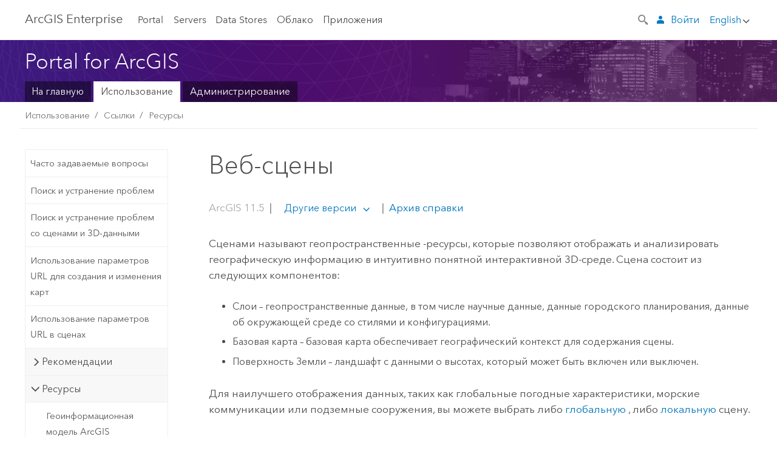

--- FILE ---
content_type: application/javascript
request_url: https://enterprise.arcgis.com/ru/portal/11.5/use/583.js
body_size: 198736
content:
;(function (){
          treedata = (window.treedata || {});
          window.treedata.mode = 0;
          window.treedata.mapping = {'583' : 'portal/11.5/use' };
          treedata.data = {};
          treedata.data["root"]  = {  
              "parent" : "",
              "children" : ["583_h0","583_h3","583_h9","583_h32","583_h38","583_h51","583_h105","583_h106"]
            },treedata.data["root_583"] = treedata.data["root"],
treedata.data["583_h0"]  = { 
              "parent" : "root",
              "label" : "Начало работы",
              "children" : ["583_166","583_35","583_h1","583_h2"]
            }
            ,
treedata.data["583_166"]  = {
            "parent" : "583_h0",
            "label" : "Начало работы с ArcGIS Enterprise",
            "url" : "/ru/portal/11.5/use/get-started-portal.htm"
            
          },
treedata.data["583_35"]  = {
            "parent" : "583_h0",
            "label" : "Использование карт, сцен и приложений",
            "url" : "/ru/portal/11.5/use/use-maps.htm"
            
          },
treedata.data["583_h1"]  = { 
              "parent" : "583_h0",
              "label" : "Быстрые уроки",
              "children" : ["583_838","583_807","583_816"]
            }
            ,
treedata.data["583_838"]  = {
            "parent" : "583_h1",
            "label" : "Быстрые упражнения в ArcGIS Enterprise",
            "url" : "/ru/portal/11.5/use/enterprise-quick-lessons.htm"
            
          },
treedata.data["583_807"]  = {
            "parent" : "583_h1",
            "label" : "Быстрое упражнение: создание карты",
            "url" : "/ru/portal/11.5/use/quick-exercise-maps.htm"
            
          },
treedata.data["583_816"]  = {
            "parent" : "583_h1",
            "label" : "Быстрое упражнение: Создание сцены",
            "url" : "/ru/portal/11.5/use/quick-exercise-scenes.htm"
            
          },
treedata.data["583_h2"]  = { 
              "parent" : "583_h0",
              "label" : "Учетная запись",
              "children" : ["583_45","583_59","583_209"]
            }
            ,
treedata.data["583_45"]  = {
            "parent" : "583_h2",
            "label" : "Управление профилем и настройками",
            "url" : "/ru/portal/11.5/use/profile.htm"
            
          },
treedata.data["583_59"]  = {
            "parent" : "583_h2",
            "label" : "Настройка языка",
            "url" : "/ru/portal/11.5/use/set-language-region.htm"
            
          },
treedata.data["583_209"]  = {
            "parent" : "583_h2",
            "label" : "Типы, роли и права доступа пользователей",
            "url" : "/ru/portal/11.5/use/roles.htm"
            
          },
treedata.data["583_h3"]  = { 
              "parent" : "root",
              "label" : "Визуализация",
              "children" : ["583_32","583_h4","583_h5","583_h6","583_h7","583_h8"]
            }
            ,
treedata.data["583_32"]  = {
            "parent" : "583_h3",
            "label" : "Просмотр и использование элементов",
            "url" : "/ru/portal/11.5/use/item-details.htm"
            
          },
treedata.data["583_h4"]  = { 
              "parent" : "583_h3",
              "label" : "Просмотр и использование данных в Map Viewer",
              "children" : ["583_911","583_913","583_909","583_916","583_914","583_918","583_923","583_925","583_912","583_910","583_915","583_917"]
            }
            ,
treedata.data["583_911"]  = {
            "parent" : "583_h4",
            "label" : "Начало работы с Map Viewer",
            "url" : "/ru/portal/11.5/use/get-started-with-mv.htm"
            
          },
treedata.data["583_913"]  = {
            "parent" : "583_h4",
            "label" : "Просмотр карт",
            "url" : "/ru/portal/11.5/use/view-maps-mv.htm"
            
          },
treedata.data["583_909"]  = {
            "parent" : "583_h4",
            "label" : "Просмотр легенды",
            "url" : "/ru/portal/11.5/use/view-legend-mv.htm"
            
          },
treedata.data["583_916"]  = {
            "parent" : "583_h4",
            "label" : "Просмотр всплывающих окон",
            "url" : "/ru/portal/11.5/use/view-pop-ups-mv.htm"
            
          },
treedata.data["583_914"]  = {
            "parent" : "583_h4",
            "label" : "Просмотр временных карт",
            "url" : "/ru/portal/11.5/use/view-time-maps-mv.htm"
            
          },
treedata.data["583_918"]  = {
            "parent" : "583_h4",
            "label" : "Просмотр карт с поддержкой этажей",
            "url" : "/ru/portal/11.5/use/view-floor-aware-maps-mv.htm"
            
          },
treedata.data["583_923"]  = {
            "parent" : "583_h4",
            "label" : "Поиск местоположений и объектов",
            "url" : "/ru/portal/11.5/use/search-locations-mv.htm"
            
          },
treedata.data["583_925"]  = {
            "parent" : "583_h4",
            "label" : "Отображение таблиц",
            "url" : "/ru/portal/11.5/use/show-tables-mv.htm"
            
          },
treedata.data["583_912"]  = {
            "parent" : "583_h4",
            "label" : "Получение маршрута",
            "url" : "/ru/portal/11.5/use/get-directions-mv.htm"
            
          },
treedata.data["583_910"]  = {
            "parent" : "583_h4",
            "label" : "Измерения",
            "url" : "/ru/portal/11.5/use/measure-mv.htm"
            
          },
treedata.data["583_915"]  = {
            "parent" : "583_h4",
            "label" : "Поиск координат местоположения",
            "url" : "/ru/portal/11.5/use/find-location-coordinates-mv.htm"
            
          },
treedata.data["583_917"]  = {
            "parent" : "583_h4",
            "label" : "Печать карт",
            "url" : "/ru/portal/11.5/use/print-maps-mv.htm"
            
          },
treedata.data["583_h5"]  = { 
              "parent" : "583_h3",
              "label" : "Просмотр и использование данных в Map Viewer Classic",
              "children" : ["583_81","583_20","583_67","583_86","583_157","583_184","583_83"]
            }
            ,
treedata.data["583_81"]  = {
            "parent" : "583_h5",
            "label" : "Просмотр карт",
            "url" : "/ru/portal/11.5/use/view-maps.htm"
            
          },
treedata.data["583_20"]  = {
            "parent" : "583_h5",
            "label" : "Просмотр всплывающих окон",
            "url" : "/ru/portal/11.5/use/view-pop-ups.htm"
            
          },
treedata.data["583_67"]  = {
            "parent" : "583_h5",
            "label" : "Просмотр легенды",
            "url" : "/ru/portal/11.5/use/view-legend.htm"
            
          },
treedata.data["583_86"]  = {
            "parent" : "583_h5",
            "label" : "Просмотр временных карт",
            "url" : "/ru/portal/11.5/use/view-time-maps.htm"
            
          },
treedata.data["583_157"]  = {
            "parent" : "583_h5",
            "label" : "Показ таблиц на карте",
            "url" : "/ru/portal/11.5/use/show-tables.htm"
            
          },
treedata.data["583_184"]  = {
            "parent" : "583_h5",
            "label" : "Получение маршрута",
            "url" : "/ru/portal/11.5/use/get-directions.htm"
            
          },
treedata.data["583_83"]  = {
            "parent" : "583_h5",
            "label" : "Измерения",
            "url" : "/ru/portal/11.5/use/measure.htm"
            
          },
treedata.data["583_h6"]  = { 
              "parent" : "583_h3",
              "label" : "Просмотр и использование данных в сценах",
              "children" : ["583_318","583_1083","583_843","583_1093","583_846","583_1310","583_845","583_849","583_844","583_847","583_959","583_1094"]
            }
            ,
treedata.data["583_318"]  = {
            "parent" : "583_h6",
            "label" : "Просмотр сцен в Scene Viewer",
            "url" : "/ru/portal/11.5/use/view-scenes.htm"
            
          },
treedata.data["583_1083"]  = {
            "parent" : "583_h6",
            "label" : "Презентация сцен",
            "url" : "/ru/portal/11.5/use/presentation-mode-scenes.htm"
            
          },
treedata.data["583_843"]  = {
            "parent" : "583_h6",
            "label" : "Навигация сцены",
            "url" : "/ru/portal/11.5/use/navigate-scene.htm"
            
          },
treedata.data["583_1093"]  = {
            "parent" : "583_h6",
            "label" : "Просмотр слоев и легенды в сценах",
            "url" : "/ru/portal/11.5/use/view-scene-layers-and-legend.htm"
            
          },
treedata.data["583_846"]  = {
            "parent" : "583_h6",
            "label" : "Изучение слоев зданий сцены",
            "url" : "/ru/portal/11.5/use/explore-building-scene-layers.htm"
            
          },
treedata.data["583_1310"]  = {
            "parent" : "583_h6",
            "label" : "Применение фильтра времени",
            "url" : "/ru/portal/11.5/use/apply-time-filter-scene.htm"
            
          },
treedata.data["583_845"]  = {
            "parent" : "583_h6",
            "label" : "Разрез содержания сцены",
            "url" : "/ru/portal/11.5/use/slice-scene-content.htm"
            
          },
treedata.data["583_849"]  = {
            "parent" : "583_h6",
            "label" : "Просмотр профиля рельефа сцены",
            "url" : "/ru/portal/11.5/use/scene-elevation-profile.htm"
            
          },
treedata.data["583_844"]  = {
            "parent" : "583_h6",
            "label" : "Измерение сцен",
            "url" : "/ru/portal/11.5/use/measure-scene.htm"
            
          },
treedata.data["583_847"]  = {
            "parent" : "583_h6",
            "label" : "Настройка параметров дневного света",
            "url" : "/ru/portal/11.5/use/adjust-daylight-scene.htm"
            
          },
treedata.data["583_959"]  = {
            "parent" : "583_h6",
            "label" : "Визуализация погоды",
            "url" : "/ru/portal/11.5/use/visualize-weather-scenes.htm"
            
          },
treedata.data["583_1094"]  = {
            "parent" : "583_h6",
            "label" : "Настройка параметров сцены.",
            "url" : "/ru/portal/11.5/use/adjust-scene-settings.htm"
            
          },
treedata.data["583_h7"]  = { 
              "parent" : "583_h3",
              "label" : "Поиск",
              "children" : ["583_16","583_822","583_821","583_448","583_842"]
            }
            ,
treedata.data["583_16"]  = {
            "parent" : "583_h7",
            "label" : "Обзор и поиск ресурсов",
            "url" : "/ru/portal/11.5/use/search.htm"
            
          },
treedata.data["583_822"]  = {
            "parent" : "583_h7",
            "label" : "Использование расширенного поиска",
            "url" : "/ru/portal/11.5/use/advanced-search.htm"
            
          },
treedata.data["583_821"]  = {
            "parent" : "583_h7",
            "label" : "Категории ресурсов",
            "url" : "/ru/portal/11.5/use/content-categories.htm"
            
          },
treedata.data["583_448"]  = {
            "parent" : "583_h7",
            "label" : "Поиск местоположений и объектов в картах",
            "url" : "/ru/portal/11.5/use/search-locations.htm"
            
          },
treedata.data["583_842"]  = {
            "parent" : "583_h7",
            "label" : "Поиск местоположений и объектов в сценах",
            "url" : "/ru/portal/11.5/use/search-locations-features-scene.htm"
            
          },
treedata.data["583_h8"]  = { 
              "parent" : "583_h3",
              "label" : "Использование ресурсов Living Atlas of the World",
              "children" : ["583_664","583_540","583_541","583_575"]
            }
            ,
treedata.data["583_664"]  = {
            "parent" : "583_h8",
            "label" : "Что такое ArcGIS Living Atlas of the World?",
            "url" : "/ru/portal/11.5/use/what-is-living-atlas.htm"
            
          },
treedata.data["583_540"]  = {
            "parent" : "583_h8",
            "label" : "Переход к ресурсам ArcGIS Living Atlas на странице Содержание",
            "url" : "/ru/portal/11.5/use/browse-gallery-for-living-atlas-content.htm"
            
          },
treedata.data["583_541"]  = {
            "parent" : "583_h8",
            "label" : "Добавление слоев ArcGIS Living Atlas на карты и сцены",
            "url" : "/ru/portal/11.5/use/add-living-atlas-layers.htm"
            
          },
treedata.data["583_575"]  = {
            "parent" : "583_h8",
            "label" : "Жизненный цикл и обновление ресурсов ArcGIS Living Atlas",
            "url" : "/ru/portal/11.5/use/living-atlas-content-life-cycles.htm"
            
          },
treedata.data["583_h9"]  = { 
              "parent" : "root",
              "label" : "Создание",
              "children" : ["583_204","583_h10","583_309","583_150","583_h20","583_h24","583_h26","583_h29","583_h30"]
            }
            ,
treedata.data["583_204"]  = {
            "parent" : "583_h9",
            "label" : "Создание карт, сцен, приложений",
            "url" : "/ru/portal/11.5/use/create-maps-and-apps.htm"
            
          },
treedata.data["583_h10"]  = { 
              "parent" : "583_h9",
              "label" : "Создание карт в Map Viewer",
              "children" : ["583_922","583_903","583_h11","583_899","583_893","583_h12","583_h13","583_h14"]
            }
            ,
treedata.data["583_922"]  = {
            "parent" : "583_h10",
            "label" : "Основы создания карт",
            "url" : "/ru/portal/11.5/use/get-started-with-maps-mv.htm"
            
          },
treedata.data["583_903"]  = {
            "parent" : "583_h10",
            "label" : "Выбор базовой карты",
            "url" : "/ru/portal/11.5/use/choose-basemap-mv.htm"
            
          },
treedata.data["583_h11"]  = { 
              "parent" : "583_h10",
              "label" : "Добавление слоев",
              "children" : ["583_908","583_962","583_961","583_960","583_882","583_963","583_1076"]
            }
            ,
treedata.data["583_908"]  = {
            "parent" : "583_h11",
            "label" : "Добавление слоев на карту",
            "url" : "/ru/portal/11.5/use/add-layers-mv.htm"
            
          },
treedata.data["583_962"]  = {
            "parent" : "583_h11",
            "label" : "Выбрать слои",
            "url" : "/ru/portal/11.5/use/browse-layers.htm"
            
          },
treedata.data["583_961"]  = {
            "parent" : "583_h11",
            "label" : "Добавление слоев из URL-адреса",
            "url" : "/ru/portal/11.5/use/add-layers-from-url.htm"
            
          },
treedata.data["583_960"]  = {
            "parent" : "583_h11",
            "label" : "Добавление слоев из файлов",
            "url" : "/ru/portal/11.5/use/add-layers-from-file.htm"
            
          },
treedata.data["583_882"]  = {
            "parent" : "583_h11",
            "label" : "Создание слоев скетчей",
            "url" : "/ru/portal/11.5/use/create-sketch-layers-mv.htm"
            
          },
treedata.data["583_963"]  = {
            "parent" : "583_h11",
            "label" : "Создание слоев маршрутов",
            "url" : "/ru/portal/11.5/use/create-route-layers.htm"
            
          },
treedata.data["583_1076"]  = {
            "parent" : "583_h11",
            "label" : "Добавление слоев медиа",
            "url" : "/ru/portal/11.5/use/add-media-layers.htm"
            
          },
treedata.data["583_899"]  = {
            "parent" : "583_h10",
            "label" : "Настройка всплывающих окон",
            "url" : "/ru/portal/11.5/use/configure-pop-ups-mv.htm"
            
          },
treedata.data["583_893"]  = {
            "parent" : "583_h10",
            "label" : "Сохранение карт",
            "url" : "/ru/portal/11.5/use/save-maps-mv.htm"
            
          },
treedata.data["583_h12"]  = { 
              "parent" : "583_h10",
              "label" : "Применение стилей",
              "children" : ["583_884","583_894","583_895","583_891","583_898","583_886","583_904"]
            }
            ,
treedata.data["583_884"]  = {
            "parent" : "583_h12",
            "label" : "Применение стилей",
            "url" : "/ru/portal/11.5/use/apply-styles-mv.htm"
            
          },
treedata.data["583_894"]  = {
            "parent" : "583_h12",
            "label" : "Стиль местоположения",
            "url" : "/ru/portal/11.5/use/style-location-mv.htm"
            
          },
treedata.data["583_895"]  = {
            "parent" : "583_h12",
            "label" : "Стиль категорий",
            "url" : "/ru/portal/11.5/use/style-categories-mv.htm"
            
          },
treedata.data["583_891"]  = {
            "parent" : "583_h12",
            "label" : "Стиль чисел",
            "url" : "/ru/portal/11.5/use/style-numbers-mv.htm"
            
          },
treedata.data["583_898"]  = {
            "parent" : "583_h12",
            "label" : "Стиль времени",
            "url" : "/ru/portal/11.5/use/style-time-mv.htm"
            
          },
treedata.data["583_886"]  = {
            "parent" : "583_h12",
            "label" : "Стиль изображений",
            "url" : "/ru/portal/11.5/use/style-imagery-mv.htm"
            
          },
treedata.data["583_904"]  = {
            "parent" : "583_h12",
            "label" : "Использование опций стиля",
            "url" : "/ru/portal/11.5/use/use-style-options-mv.htm"
            
          },
treedata.data["583_h13"]  = { 
              "parent" : "583_h10",
              "label" : "Настройка свойств карты",
              "children" : ["583_883","583_896","583_888","583_937","583_1329","583_1327"]
            }
            ,
treedata.data["583_883"]  = {
            "parent" : "583_h13",
            "label" : "Настройка свойств карты",
            "url" : "/ru/portal/11.5/use/set-map-properties-mv.htm"
            
          },
treedata.data["583_896"]  = {
            "parent" : "583_h13",
            "label" : "Закладки местоположений",
            "url" : "/ru/portal/11.5/use/bookmark-mv.htm"
            
          },
treedata.data["583_888"]  = {
            "parent" : "583_h13",
            "label" : "Настройка параметров времени",
            "url" : "/ru/portal/11.5/use/configure-time-mv.htm"
            
          },
treedata.data["583_937"]  = {
            "parent" : "583_h13",
            "label" : "Настройка карт с поддержкой этажей",
            "url" : "/ru/portal/11.5/use/configure-floor-aware-maps-mv.htm"
            
          },
treedata.data["583_1329"]  = {
            "parent" : "583_h13",
            "label" : "Настройка сервисов данных внутреннего позиционирования",
            "url" : "/ru/portal/11.5/use/configure-indoor-positioning-data-service-mv.htm"
            
          },
treedata.data["583_1327"]  = {
            "parent" : "583_h13",
            "label" : "Управление шаблонами объектов (Map Viewer)",
            "url" : "/ru/portal/11.5/use/manage-feature-templates-mv.htm"
            
          },
treedata.data["583_h14"]  = { 
              "parent" : "583_h10",
              "label" : "Работа со слоями карты",
              "children" : ["583_933","583_900","583_939","583_897","583_936","583_885","583_902","583_940","583_892","583_h15","583_h16","583_889","583_890","583_934","583_h17","583_1315","583_1121","583_1112","583_1075","583_h18","583_h19"]
            }
            ,
treedata.data["583_933"]  = {
            "parent" : "583_h14",
            "label" : "Настройка свойств слоя",
            "url" : "/ru/portal/11.5/use/set-layer-properties.htm"
            
          },
treedata.data["583_900"]  = {
            "parent" : "583_h14",
            "label" : "Отключение редактирования",
            "url" : "/ru/portal/11.5/use/disable-editing-mv.htm"
            
          },
treedata.data["583_939"]  = {
            "parent" : "583_h14",
            "label" : "Настройка форм для редактирования атрибутов",
            "url" : "/ru/portal/11.5/use/create-form-mv.htm"
            
          },
treedata.data["583_897"]  = {
            "parent" : "583_h14",
            "label" : "Организация слоев",
            "url" : "/ru/portal/11.5/use/organize-layers-mv.htm"
            
          },
treedata.data["583_936"]  = {
            "parent" : "583_h14",
            "label" : "Сохранение и дублирование слоев",
            "url" : "/ru/portal/11.5/use/duplicate-save-layers.htm"
            
          },
treedata.data["583_885"]  = {
            "parent" : "583_h14",
            "label" : "Задание прозрачности и диапазона видимости",
            "url" : "/ru/portal/11.5/use/set-transparency-and-visible-range-mv.htm"
            
          },
treedata.data["583_902"]  = {
            "parent" : "583_h14",
            "label" : "Установка интервала обновления",
            "url" : "/ru/portal/11.5/use/set-refresh-interval-mv.htm"
            
          },
treedata.data["583_940"]  = {
            "parent" : "583_h14",
            "label" : "Настройка порядка отображения объектов",
            "url" : "/ru/portal/11.5/use/set-feature-display-order.htm"
            
          },
treedata.data["583_892"]  = {
            "parent" : "583_h14",
            "label" : "Применение фильтров",
            "url" : "/ru/portal/11.5/use/apply-filters-mv.htm"
            
          },
treedata.data["583_h15"]  = { 
              "parent" : "583_h14",
              "label" : "Агрегирование объектов",
              "children" : ["583_887","583_968"]
            }
            ,
treedata.data["583_887"]  = {
            "parent" : "583_h15",
            "label" : "Настройка кластеризации",
            "url" : "/ru/portal/11.5/use/configure-clustering-mv.htm"
            
          },
treedata.data["583_968"]  = {
            "parent" : "583_h15",
            "label" : "Настройка биннинга",
            "url" : "/ru/portal/11.5/use/configure-binning.htm"
            
          },
treedata.data["583_h16"]  = { 
              "parent" : "583_h14",
              "label" : "Работа с полями",
              "children" : ["583_1115","583_1119"]
            }
            ,
treedata.data["583_1115"]  = {
            "parent" : "583_h16",
            "label" : "Добавление или удаление поля (Map Viewer)",
            "url" : "/ru/portal/11.5/use/add-or-delete-fields-mv.htm"
            
          },
treedata.data["583_1119"]  = {
            "parent" : "583_h16",
            "label" : "Вычисление значений поля (Map Viewer)",
            "url" : "/ru/portal/11.5/use/calculate-fields-mv.htm"
            
          },
treedata.data["583_889"]  = {
            "parent" : "583_h14",
            "label" : "Настройка надписей",
            "url" : "/ru/portal/11.5/use/configure-labels-mv.htm"
            
          },
treedata.data["583_890"]  = {
            "parent" : "583_h14",
            "label" : "Использование режимов смешивания",
            "url" : "/ru/portal/11.5/use/use-blend-modes-mv.htm"
            
          },
treedata.data["583_934"]  = {
            "parent" : "583_h14",
            "label" : "Использование эффектов",
            "url" : "/ru/portal/11.5/use/use-effects.htm"
            
          },
treedata.data["583_h17"]  = { 
              "parent" : "583_h14",
              "label" : "Опции отображения слоя изображений",
              "children" : ["583_967","583_1316","583_1317","583_1319"]
            }
            ,
treedata.data["583_967"]  = {
            "parent" : "583_h17",
            "label" : "Настройка свойств отображения изображений",
            "url" : "/ru/portal/11.5/use/set-image-display-properties.htm"
            
          },
treedata.data["583_1316"]  = {
            "parent" : "583_h17",
            "label" : "Обозреватель коллекции изображений",
            "url" : "/ru/portal/11.5/use/image-collection-explorer.htm"
            
          },
treedata.data["583_1317"]  = {
            "parent" : "583_h17",
            "label" : "Применение шаблонов обработки",
            "url" : "/ru/portal/11.5/use/processing-templates-imagery-layers.htm"
            
          },
treedata.data["583_1319"]  = {
            "parent" : "583_h17",
            "label" : "Настройка многомерных слоев",
            "url" : "/ru/portal/11.5/use/configure-multidimensional.htm"
            
          },
treedata.data["583_1315"]  = {
            "parent" : "583_h14",
            "label" : "Доступ к сервис-ориентированным версиям",
            "url" : "/ru/portal/11.5/use/access-branch-versions.htm"
            
          },
treedata.data["583_1121"]  = {
            "parent" : "583_h14",
            "label" : "Работа со слоями каталога",
            "url" : "/ru/portal/11.5/use/work-with-catalog-layers-mv.htm"
            
          },
treedata.data["583_1112"]  = {
            "parent" : "583_h14",
            "label" : "Работа с инженерными сетями (Map Viewer)",
            "url" : "/ru/portal/11.5/use/work-with-utility-network-layers-mv.htm"
            
          },
treedata.data["583_1075"]  = {
            "parent" : "583_h14",
            "label" : "Управление потоковыми векторными слоями",
            "url" : "/ru/portal/11.5/use/control-streams-mv.htm"
            
          },
treedata.data["583_h18"]  = { 
              "parent" : "583_h14",
              "label" : "Работа со слоями ориентированных изображений",
              "children" : ["583_1331","583_1080"]
            }
            ,
treedata.data["583_1331"]  = {
            "parent" : "583_h18",
            "label" : "Введение в слои ориентированных изображений",
            "url" : "/ru/portal/11.5/use/introduction-to-oriented-imagery-layers.htm"
            
          },
treedata.data["583_1080"]  = {
            "parent" : "583_h18",
            "label" : "Работа с вьюером ориентированных изображений",
            "url" : "/ru/portal/11.5/use/work-with-oriented-imagery-layers-mv.htm"
            
          },
treedata.data["583_h19"]  = { 
              "parent" : "583_h14",
              "label" : "Настройка диаграмм",
              "children" : ["583_906","583_901","583_935","583_965","583_907","583_905","583_1082"]
            }
            ,
treedata.data["583_906"]  = {
            "parent" : "583_h19",
            "label" : "Настройка диаграмм",
            "url" : "/ru/portal/11.5/use/configure-charts-mv.htm"
            
          },
treedata.data["583_901"]  = {
            "parent" : "583_h19",
            "label" : "Столбчатая диаграмма",
            "url" : "/ru/portal/11.5/use/bar-chart-mv.htm"
            
          },
treedata.data["583_935"]  = {
            "parent" : "583_h19",
            "label" : "Диаграмма-график",
            "url" : "/ru/portal/11.5/use/line-chart-mv.htm"
            
          },
treedata.data["583_965"]  = {
            "parent" : "583_h19",
            "label" : "Круговая диаграмма",
            "url" : "/ru/portal/11.5/use/pie-chart-mv.htm"
            
          },
treedata.data["583_907"]  = {
            "parent" : "583_h19",
            "label" : "Гистограмма",
            "url" : "/ru/portal/11.5/use/histogram-mv.htm"
            
          },
treedata.data["583_905"]  = {
            "parent" : "583_h19",
            "label" : "Диаграмма рассеяния",
            "url" : "/ru/portal/11.5/use/scatter-plot-mv.htm"
            
          },
treedata.data["583_1082"]  = {
            "parent" : "583_h19",
            "label" : "Ящичковая диаграмма",
            "url" : "/ru/portal/11.5/use/box-plot-mv.htm"
            
          },
treedata.data["583_309"]  = {
            "parent" : "583_h9",
            "label" : "Настройка поиска объектов и таблиц",
            "url" : "/ru/portal/11.5/use/configure-feature-search.htm"
            
          },
treedata.data["583_150"]  = {
            "parent" : "583_h9",
            "label" : "Установка опций карт для приложений",
            "url" : "/ru/portal/11.5/use/set-options-for-apps.htm"
            
          },
treedata.data["583_h20"]  = { 
              "parent" : "583_h9",
              "label" : "Создание карт в Map Viewer Classic",
              "children" : ["583_88","583_74","583_70","583_93","583_28","583_89","583_h21","583_h22","583_h23"]
            }
            ,
treedata.data["583_88"]  = {
            "parent" : "583_h20",
            "label" : "Создание вашей первой карты",
            "url" : "/ru/portal/11.5/use/get-started-with-maps.htm"
            
          },
treedata.data["583_74"]  = {
            "parent" : "583_h20",
            "label" : "Выбор базовой карты",
            "url" : "/ru/portal/11.5/use/choose-basemap.htm"
            
          },
treedata.data["583_70"]  = {
            "parent" : "583_h20",
            "label" : "Добавление слоев на карту",
            "url" : "/ru/portal/11.5/use/add-layers.htm"
            
          },
treedata.data["583_93"]  = {
            "parent" : "583_h20",
            "label" : "Изменение стилей",
            "url" : "/ru/portal/11.5/use/change-style.htm"
            
          },
treedata.data["583_28"]  = {
            "parent" : "583_h20",
            "label" : "Настройка всплывающих окон",
            "url" : "/ru/portal/11.5/use/configure-pop-ups.htm"
            
          },
treedata.data["583_89"]  = {
            "parent" : "583_h20",
            "label" : "Сохранение карт",
            "url" : "/ru/portal/11.5/use/save-maps.htm"
            
          },
treedata.data["583_h21"]  = { 
              "parent" : "583_h20",
              "label" : "Применение стилей в Map Viewer Classic",
              "children" : ["583_614","583_612","583_615","583_613","583_403","583_565"]
            }
            ,
treedata.data["583_614"]  = {
            "parent" : "583_h21",
            "label" : "Стиль местоположения",
            "url" : "/ru/portal/11.5/use/style-location.htm"
            
          },
treedata.data["583_612"]  = {
            "parent" : "583_h21",
            "label" : "Стиль категорий",
            "url" : "/ru/portal/11.5/use/style-categories.htm"
            
          },
treedata.data["583_615"]  = {
            "parent" : "583_h21",
            "label" : "Стиль чисел",
            "url" : "/ru/portal/11.5/use/style-numbers.htm"
            
          },
treedata.data["583_613"]  = {
            "parent" : "583_h21",
            "label" : "Стиль времени",
            "url" : "/ru/portal/11.5/use/style-time.htm"
            
          },
treedata.data["583_403"]  = {
            "parent" : "583_h21",
            "label" : "Обновление стиля слоя векторных листов",
            "url" : "/ru/portal/11.5/use/update-vector-tile-style.htm"
            
          },
treedata.data["583_565"]  = {
            "parent" : "583_h21",
            "label" : "Изменение стиля",
            "url" : "/ru/portal/11.5/use/styling-reference.htm"
            
          },
treedata.data["583_h22"]  = { 
              "parent" : "583_h20",
              "label" : "Установка свойств карты в Map Viewer Classic",
              "children" : ["583_68","583_56","583_96","583_76","583_193","583_71","583_161","583_333","583_145"]
            }
            ,
treedata.data["583_68"]  = {
            "parent" : "583_h22",
            "label" : "Организация слоев",
            "url" : "/ru/portal/11.5/use/organize-layers.htm"
            
          },
treedata.data["583_56"]  = {
            "parent" : "583_h22",
            "label" : "Закладки местоположений",
            "url" : "/ru/portal/11.5/use/bookmark.htm"
            
          },
treedata.data["583_96"]  = {
            "parent" : "583_h22",
            "label" : "Изменение прозрачности",
            "url" : "/ru/portal/11.5/use/change-transparency.htm"
            
          },
treedata.data["583_76"]  = {
            "parent" : "583_h22",
            "label" : "Настройка параметров времени",
            "url" : "/ru/portal/11.5/use/configure-time.htm"
            
          },
treedata.data["583_193"]  = {
            "parent" : "583_h22",
            "label" : "Установка интервала обновления",
            "url" : "/ru/portal/11.5/use/set-refresh-interval.htm"
            
          },
treedata.data["583_71"]  = {
            "parent" : "583_h22",
            "label" : "Задать диапазон видимости",
            "url" : "/ru/portal/11.5/use/set-visibility.htm"
            
          },
treedata.data["583_161"]  = {
            "parent" : "583_h22",
            "label" : "Применение фильтров",
            "url" : "/ru/portal/11.5/use/apply-filters.htm"
            
          },
treedata.data["583_333"]  = {
            "parent" : "583_h22",
            "label" : "Управление потоковыми векторными слоями (Map Viewer Classic)",
            "url" : "/ru/portal/11.5/use/control-streams.htm"
            
          },
treedata.data["583_145"]  = {
            "parent" : "583_h22",
            "label" : "Отключение редактирования на карте",
            "url" : "/ru/portal/11.5/use/disable-editing.htm"
            
          },
treedata.data["583_h23"]  = { 
              "parent" : "583_h20",
              "label" : "Работа со слоями в Map Viewer Classic",
              "children" : ["583_87","583_315","583_626","583_194"]
            }
            ,
treedata.data["583_87"]  = {
            "parent" : "583_h23",
            "label" : "Копирование и сохранение слоев",
            "url" : "/ru/portal/11.5/use/copy-save-layers.htm"
            
          },
treedata.data["583_315"]  = {
            "parent" : "583_h23",
            "label" : "Создание надписей",
            "url" : "/ru/portal/11.5/use/create-labels.htm"
            
          },
treedata.data["583_626"]  = {
            "parent" : "583_h23",
            "label" : "Настройка кластеризации",
            "url" : "/ru/portal/11.5/use/configure-clustering.htm"
            
          },
treedata.data["583_194"]  = {
            "parent" : "583_h23",
            "label" : "Отображение изображений",
            "url" : "/ru/portal/11.5/use/display-imagery.htm"
            
          },
treedata.data["583_h24"]  = { 
              "parent" : "583_h9",
              "label" : "Создание сцен",
              "children" : ["583_325","583_392","583_326","583_h25","583_322","583_788","583_323","583_931","583_786","583_393"]
            }
            ,
treedata.data["583_325"]  = {
            "parent" : "583_h24",
            "label" : "Начало работы со сценами",
            "url" : "/ru/portal/11.5/use/get-started-with-scenes.htm"
            
          },
treedata.data["583_392"]  = {
            "parent" : "583_h24",
            "label" : "Выбор глобальной или локальной сцены",
            "url" : "/ru/portal/11.5/use/choose-global-local-scene.htm"
            
          },
treedata.data["583_326"]  = {
            "parent" : "583_h24",
            "label" : "Переключить базовую карту",
            "url" : "/ru/portal/11.5/use/choose-scene-basemap.htm"
            
          },
treedata.data["583_h25"]  = { 
              "parent" : "583_h24",
              "label" : "Добавление слоев",
              "children" : ["583_324","583_1100","583_1109","583_1101","583_1098","583_1328","583_1105"]
            }
            ,
treedata.data["583_324"]  = {
            "parent" : "583_h25",
            "label" : "Добавление слоев",
            "url" : "/ru/portal/11.5/use/add-layers-to-scene.htm"
            
          },
treedata.data["583_1100"]  = {
            "parent" : "583_h25",
            "label" : "Добавление слоя веб-сервиса ArcGIS",
            "url" : "/ru/portal/11.5/use/scene-add-arcgis-web-service.htm"
            
          },
treedata.data["583_1109"]  = {
            "parent" : "583_h25",
            "label" : "Добавление слоя GeoJSON",
            "url" : "/ru/portal/11.5/use/scene-add-geojson-layer.htm"
            
          },
treedata.data["583_1101"]  = {
            "parent" : "583_h25",
            "label" : "Добавление слоя CSV",
            "url" : "/ru/portal/11.5/use/scene-add-csv-layer.htm"
            
          },
treedata.data["583_1098"]  = {
            "parent" : "583_h25",
            "label" : "Добавление слоя линий видимости в сцену",
            "url" : "/ru/portal/11.5/use/scene-add-line-of-sight-layer.htm"
            
          },
treedata.data["583_1328"]  = {
            "parent" : "583_h25",
            "label" : "Добавление слоя видимости к сцене",
            "url" : "/ru/portal/11.5/use/scene-add-viewshed-layer.htm"
            
          },
treedata.data["583_1105"]  = {
            "parent" : "583_h25",
            "label" : "Добавление в сцену слоя размеров",
            "url" : "/ru/portal/11.5/use/scene-add-dimensions-layer.htm"
            
          },
treedata.data["583_322"]  = {
            "parent" : "583_h24",
            "label" : "Захват слайдов",
            "url" : "/ru/portal/11.5/use/capture-scene-slides.htm"
            
          },
treedata.data["583_788"]  = {
            "parent" : "583_h24",
            "label" : "Задать свойства сцены",
            "url" : "/ru/portal/11.5/use/set-scene-properties.htm"
            
          },
treedata.data["583_323"]  = {
            "parent" : "583_h24",
            "label" : "Сохранить сцену",
            "url" : "/ru/portal/11.5/use/save-scene.htm"
            
          },
treedata.data["583_931"]  = {
            "parent" : "583_h24",
            "label" : "Создание приложения в сцене",
            "url" : "/ru/portal/11.5/use/create-app-in-a-scene.htm"
            
          },
treedata.data["583_786"]  = {
            "parent" : "583_h24",
            "label" : "Настройка поиска объектов для сцен",
            "url" : "/ru/portal/11.5/use/configure-feature-search-scene.htm"
            
          },
treedata.data["583_393"]  = {
            "parent" : "583_h24",
            "label" : "Сцены и 3D-данные",
            "url" : "/ru/portal/11.5/use/get-started-scenes.htm"
            
          },
treedata.data["583_h26"]  = { 
              "parent" : "583_h9",
              "label" : "Работа со слоями в сценах",
              "children" : ["583_789","583_h27","583_h28","583_1111","583_930","583_787"]
            }
            ,
treedata.data["583_789"]  = {
            "parent" : "583_h26",
            "label" : "Работа со слоями",
            "url" : "/ru/portal/11.5/use/configure-content-in-scene.htm"
            
          },
treedata.data["583_h27"]  = { 
              "parent" : "583_h26",
              "label" : "Настройка стилей слоев",
              "children" : ["583_1108","583_617","583_809","583_810","583_620","583_618","583_1308","583_1307","583_1311","583_1305","583_1312"]
            }
            ,
treedata.data["583_1108"]  = {
            "parent" : "583_h27",
            "label" : "Настройка стилей слоев",
            "url" : "/ru/portal/11.5/use/scene-style-layers.htm"
            
          },
treedata.data["583_617"]  = {
            "parent" : "583_h27",
            "label" : "Стили точечных слоев",
            "url" : "/ru/portal/11.5/use/scene-style-points.htm"
            
          },
treedata.data["583_809"]  = {
            "parent" : "583_h27",
            "label" : "Стили линейных слоев",
            "url" : "/ru/portal/11.5/use/scene-style-lines.htm"
            
          },
treedata.data["583_810"]  = {
            "parent" : "583_h27",
            "label" : "Стили полигональных слоев",
            "url" : "/ru/portal/11.5/use/scene-style-polygons.htm"
            
          },
treedata.data["583_620"]  = {
            "parent" : "583_h27",
            "label" : "Стили слоев 3D-объектов",
            "url" : "/ru/portal/11.5/use/scene-style-buildings.htm"
            
          },
treedata.data["583_618"]  = {
            "parent" : "583_h27",
            "label" : "Стили слоев облаков точек",
            "url" : "/ru/portal/11.5/use/scene-style-pcl.htm"
            
          },
treedata.data["583_1308"]  = {
            "parent" : "583_h27",
            "label" : "Применение надписей",
            "url" : "/ru/portal/11.5/use/apply-labels-scene.htm"
            
          },
treedata.data["583_1307"]  = {
            "parent" : "583_h27",
            "label" : "Вставка выносок",
            "url" : "/ru/portal/11.5/use/insert-callouts-scene.htm"
            
          },
treedata.data["583_1311"]  = {
            "parent" : "583_h27",
            "label" : "Визуализация ребер",
            "url" : "/ru/portal/11.5/use/visualize-edges-scene.htm"
            
          },
treedata.data["583_1305"]  = {
            "parent" : "583_h27",
            "label" : "Загрузка пользовательского маркера.",
            "url" : "/ru/portal/11.5/use/upload-custom-marker-scene.htm"
            
          },
treedata.data["583_1312"]  = {
            "parent" : "583_h27",
            "label" : "Числа и количества, рекомендации",
            "url" : "/ru/portal/11.5/use/counts-amounts-considerations-scene.htm"
            
          },
treedata.data["583_h28"]  = { 
              "parent" : "583_h26",
              "label" : "Изменение свойств слоя",
              "children" : ["583_321","583_929","583_1097","583_1099","583_1306","583_1102","583_1104","583_1107","583_1110","583_1309","583_1103","583_1106"]
            }
            ,
treedata.data["583_321"]  = {
            "parent" : "583_h28",
            "label" : "Изменение свойств слоя",
            "url" : "/ru/portal/11.5/use/configure-layers-in-scene.htm"
            
          },
treedata.data["583_929"]  = {
            "parent" : "583_h28",
            "label" : "Настройка всплывающих окон",
            "url" : "/ru/portal/11.5/use/configure-pop-ups-in-scene.htm"
            
          },
treedata.data["583_1097"]  = {
            "parent" : "583_h28",
            "label" : "Отображение слоя в легенде",
            "url" : "/ru/portal/11.5/use/scene-show-layer-in-legend.htm"
            
          },
treedata.data["583_1099"]  = {
            "parent" : "583_h28",
            "label" : "Настройка прозрачности",
            "url" : "/ru/portal/11.5/use/scene-adjust-transparency.htm"
            
          },
treedata.data["583_1306"]  = {
            "parent" : "583_h28",
            "label" : "Изменение режима высот",
            "url" : "/ru/portal/11.5/use/change-elevation-mode-in-scene.htm"
            
          },
treedata.data["583_1102"]  = {
            "parent" : "583_h28",
            "label" : "Настройка диапазона видимости слоя",
            "url" : "/ru/portal/11.5/use/scene-set-layer-visibility-range.htm"
            
          },
treedata.data["583_1104"]  = {
            "parent" : "583_h28",
            "label" : "Применение фильтра к слою",
            "url" : "/ru/portal/11.5/use/scene-apply-filter-layer.htm"
            
          },
treedata.data["583_1107"]  = {
            "parent" : "583_h28",
            "label" : "Применение пространственного фильтра",
            "url" : "/ru/portal/11.5/use/scene-apply-spatial-filters-layer.htm"
            
          },
treedata.data["583_1110"]  = {
            "parent" : "583_h28",
            "label" : "Изменение модели mesh в сцене",
            "url" : "/ru/portal/11.5/use/scene-modify-mesh.htm"
            
          },
treedata.data["583_1309"]  = {
            "parent" : "583_h28",
            "label" : "Настройка времени",
            "url" : "/ru/portal/11.5/use/configure-time-in-scene.htm"
            
          },
treedata.data["583_1103"]  = {
            "parent" : "583_h28",
            "label" : "Установка интервала обновления",
            "url" : "/ru/portal/11.5/use/scene-set-refresh-interval.htm"
            
          },
treedata.data["583_1106"]  = {
            "parent" : "583_h28",
            "label" : "Добавление пользовательского параметра",
            "url" : "/ru/portal/11.5/use/scene-add-custom-parameters.htm"
            
          },
treedata.data["583_1111"]  = {
            "parent" : "583_h26",
            "label" : "Настройка опций слоя",
            "url" : "/ru/portal/11.5/use/scene-adjust-layer-options.htm"
            
          },
treedata.data["583_930"]  = {
            "parent" : "583_h26",
            "label" : "Сохранение слоя",
            "url" : "/ru/portal/11.5/use/save-scene-layer.htm"
            
          },
treedata.data["583_787"]  = {
            "parent" : "583_h26",
            "label" : "Настройка поверхности земли",
            "url" : "/ru/portal/11.5/use/configure-ground-in-scene.htm"
            
          },
treedata.data["583_h29"]  = { 
              "parent" : "583_h9",
              "label" : "Создание приложений",
              "children" : ["583_197","583_72","583_623","583_113","583_149","583_335","583_148","583_546"]
            }
            ,
treedata.data["583_197"]  = {
            "parent" : "583_h29",
            "label" : "Начало работы с приложениями",
            "url" : "/ru/portal/11.5/use/get-started-with-apps.htm"
            
          },
treedata.data["583_72"]  = {
            "parent" : "583_h29",
            "label" : "Создание приложений из карт",
            "url" : "/ru/portal/11.5/use/create-map-apps.htm"
            
          },
treedata.data["583_623"]  = {
            "parent" : "583_h29",
            "label" : "Создание приложений из сцен",
            "url" : "/ru/portal/11.5/use/create-scene-apps.htm"
            
          },
treedata.data["583_113"]  = {
            "parent" : "583_h29",
            "label" : "Создание приложений из групп",
            "url" : "/ru/portal/11.5/use/create-gallery-apps.htm"
            
          },
treedata.data["583_149"]  = {
            "parent" : "583_h29",
            "label" : "Создание шаблонов настраиваемых приложений",
            "url" : "/ru/portal/11.5/use/create-app-templates.htm"
            
          },
treedata.data["583_335"]  = {
            "parent" : "583_h29",
            "label" : "Шаблоны ArcGIS Configurable Apps",
            "url" : "/ru/portal/11.5/use/application-templates.htm"
            
          },
treedata.data["583_148"]  = {
            "parent" : "583_h29",
            "label" : "Добавление настраиваемых параметров в шаблоны",
            "url" : "/ru/portal/11.5/use/configurable-templates.htm"
            
          },
treedata.data["583_546"]  = {
            "parent" : "583_h29",
            "label" : "Инструменты для геокодирования таблиц",
            "url" : "/ru/portal/11.5/use/perform-batch-geocoding.htm"
            
          },
treedata.data["583_h30"]  = { 
              "parent" : "583_h9",
              "label" : "Создание проектов",
              "children" : ["583_h31"]
            }
            ,
treedata.data["583_h31"]  = { 
              "parent" : "583_h30",
              "label" : "Ortho Maker",
              "children" : ["583_741","583_745","583_797","583_746","583_853","583_743","583_796","583_747"]
            }
            ,
treedata.data["583_741"]  = {
            "parent" : "583_h31",
            "label" : "Введение в Ortho Maker",
            "url" : "/ru/portal/11.5/use/introduction-to-ortho-maker.htm"
            
          },
treedata.data["583_745"]  = {
            "parent" : "583_h31",
            "label" : "Создание проекта Ortho Maker",
            "url" : "/ru/portal/11.5/use/create-an-ortho-maker-project.htm"
            
          },
treedata.data["583_797"]  = {
            "parent" : "583_h31",
            "label" : "Выполнение блочного уравнивания в Ortho Maker",
            "url" : "/ru/portal/11.5/use/block-adjustment-in-ortho-maker.htm"
            
          },
treedata.data["583_746"]  = {
            "parent" : "583_h31",
            "label" : "Продукты Ortho Maker",
            "url" : "/ru/portal/11.5/use/ortho-maker-products.htm"
            
          },
treedata.data["583_853"]  = {
            "parent" : "583_h31",
            "label" : "Добавить полет в проект Ortho Maker",
            "url" : "/ru/portal/11.5/use/add-a-flight-to-an-ortho-maker-project.htm"
            
          },
treedata.data["583_743"]  = {
            "parent" : "583_h31",
            "label" : "Вьюер Ortho Maker",
            "url" : "/ru/portal/11.5/use/ortho-maker-map-viewer.htm"
            
          },
treedata.data["583_796"]  = {
            "parent" : "583_h31",
            "label" : "Выполнение вычисления объема заполнения насыпей и выемок",
            "url" : "/ru/portal/11.5/use/cut-and-fill-volume-calculation.htm"
            
          },
treedata.data["583_747"]  = {
            "parent" : "583_h31",
            "label" : "Часто задаваемые вопросы по Ortho Maker",
            "url" : "/ru/portal/11.5/use/ortho-mapping-frequently-asked-questions.htm"
            
          },
treedata.data["583_h32"]  = { 
              "parent" : "root",
              "label" : "Общий доступ",
              "children" : ["583_203","583_h33","583_h34","583_h35","583_170"]
            }
            ,
treedata.data["583_203"]  = {
            "parent" : "583_h32",
            "label" : "Начало работы с публикацией",
            "url" : "/ru/portal/11.5/use/get-started-with-sharing.htm"
            
          },
treedata.data["583_h33"]  = { 
              "parent" : "583_h32",
              "label" : "Публикация элементов",
              "children" : ["583_2","583_924","583_21","583_545","583_544","583_117","583_4","583_82"]
            }
            ,
treedata.data["583_2"]  = {
            "parent" : "583_h33",
            "label" : "Публикация элементов",
            "url" : "/ru/portal/11.5/use/share-items.htm"
            
          },
treedata.data["583_924"]  = {
            "parent" : "583_h33",
            "label" : "Публикация карт (Map Viewer)",
            "url" : "/ru/portal/11.5/use/share-maps-mv.htm"
            
          },
treedata.data["583_21"]  = {
            "parent" : "583_h33",
            "label" : "Общий доступ к картам (Map Viewer Classic)",
            "url" : "/ru/portal/11.5/use/share-maps.htm"
            
          },
treedata.data["583_545"]  = {
            "parent" : "583_h33",
            "label" : "Публикация сцен",
            "url" : "/ru/portal/11.5/use/share-scenes.htm"
            
          },
treedata.data["583_544"]  = {
            "parent" : "583_h33",
            "label" : "Общий доступ к приложениям",
            "url" : "/ru/portal/11.5/use/share-apps.htm"
            
          },
treedata.data["583_117"]  = {
            "parent" : "583_h33",
            "label" : "Общий доступ к группам",
            "url" : "/ru/portal/11.5/use/share-groups.htm"
            
          },
treedata.data["583_4"]  = {
            "parent" : "583_h33",
            "label" : "Публикация ссылок на элементы",
            "url" : "/ru/portal/11.5/use/link-to-items.htm"
            
          },
treedata.data["583_82"]  = {
            "parent" : "583_h33",
            "label" : "Встраивание карт, приложений и групп",
            "url" : "/ru/portal/11.5/use/embed-maps-groups.htm"
            
          },
treedata.data["583_h34"]  = { 
              "parent" : "583_h32",
              "label" : "Использование групп",
              "children" : ["583_29","583_521","583_36","583_6","583_31"]
            }
            ,
treedata.data["583_29"]  = {
            "parent" : "583_h34",
            "label" : "Что такое группа?",
            "url" : "/ru/portal/11.5/use/groups.htm"
            
          },
treedata.data["583_521"]  = {
            "parent" : "583_h34",
            "label" : "Основы создания групп",
            "url" : "/ru/portal/11.5/use/get-started-with-groups.htm"
            
          },
treedata.data["583_36"]  = {
            "parent" : "583_h34",
            "label" : "Присоединение к группам и их использование",
            "url" : "/ru/portal/11.5/use/join-groups.htm"
            
          },
treedata.data["583_6"]  = {
            "parent" : "583_h34",
            "label" : "Создание групп",
            "url" : "/ru/portal/11.5/use/create-groups.htm"
            
          },
treedata.data["583_31"]  = {
            "parent" : "583_h34",
            "label" : "Собственные группы",
            "url" : "/ru/portal/11.5/use/own-groups.htm"
            
          },
treedata.data["583_h35"]  = { 
              "parent" : "583_h32",
              "label" : "Распределенное сотрудничество",
              "children" : ["583_519","583_h36","583_h37","583_580"]
            }
            ,
treedata.data["583_519"]  = {
            "parent" : "583_h35",
            "label" : "О распределенном сотрудничестве",
            "url" : "/ru/portal/11.5/use/understand-collaborations.htm"
            
          },
treedata.data["583_h36"]  = { 
              "parent" : "583_h35",
              "label" : "Публикация ресурсов в сотрудничестве",
              "children" : ["583_581","583_520"]
            }
            ,
treedata.data["583_581"]  = {
            "parent" : "583_h36",
            "label" : "О режимах доступа к рабочей области сотрудничества",
            "url" : "/ru/portal/11.5/use/about-sharing-content-to-a-collaboration.htm"
            
          },
treedata.data["583_520"]  = {
            "parent" : "583_h36",
            "label" : "Предоставление общего доступа группам сотрудничества",
            "url" : "/ru/portal/11.5/use/share-content-with-collaboration-participants.htm"
            
          },
treedata.data["583_h37"]  = { 
              "parent" : "583_h35",
              "label" : "Публикация векторных слоев",
              "children" : ["583_583","583_582","583_585","583_584"]
            }
            ,
treedata.data["583_583"]  = {
            "parent" : "583_h37",
            "label" : "О публикации векторных слоёв как копий",
            "url" : "/ru/portal/11.5/use/about-sharing-feature-layer-data-as-copies.htm"
            
          },
treedata.data["583_582"]  = {
            "parent" : "583_h37",
            "label" : "Публикация размещенных векторных слоев",
            "url" : "/ru/portal/11.5/use/hosted-feature-layers.htm"
            
          },
treedata.data["583_585"]  = {
            "parent" : "583_h37",
            "label" : "Публикация векторных слоев из многопользовательской базы геоданных",
            "url" : "/ru/portal/11.5/use/share-feature-layers-from-an-enterprise-geodatabase.htm"
            
          },
treedata.data["583_584"]  = {
            "parent" : "583_h37",
            "label" : "Расписание синхронизации векторных слоев",
            "url" : "/ru/portal/11.5/use/schedule-the-synchronization-of-feature-layer-edits.htm"
            
          },
treedata.data["583_580"]  = {
            "parent" : "583_h35",
            "label" : "FAQ и устранение неисправностей",
            "url" : "/ru/portal/11.5/use/common-questions-for-distributed-collaboration.htm"
            
          },
treedata.data["583_170"]  = {
            "parent" : "583_h32",
            "label" : "Использование ArcGIS Pro с ArcGIS Enterprise",
            "url" : "/ru/portal/11.5/use/use-with-desktop.htm"
            
          },
treedata.data["583_h38"]  = { 
              "parent" : "root",
              "label" : "Управление данными",
              "children" : ["583_h39","583_h40","583_h44","583_h48"]
            }
            ,
treedata.data["583_h39"]  = { 
              "parent" : "583_h38",
              "label" : "Добавление элементов",
              "children" : ["583_62","583_18","583_958","583_956","583_955","583_791","583_957","583_179"]
            }
            ,
treedata.data["583_62"]  = {
            "parent" : "583_h39",
            "label" : "Элементы в ArcGIS Enterprise",
            "url" : "/ru/portal/11.5/use/add-items.htm"
            
          },
treedata.data["583_18"]  = {
            "parent" : "583_h39",
            "label" : "Ресурсы, которые вы можете добавить на портал ArcGIS Enterprise",
            "url" : "/ru/portal/11.5/use/supported-items.htm"
            
          },
treedata.data["583_958"]  = {
            "parent" : "583_h39",
            "label" : "Добавление файлов как элементов",
            "url" : "/ru/portal/11.5/use/add-files-as-items.htm"
            
          },
treedata.data["583_956"]  = {
            "parent" : "583_h39",
            "label" : "Добавление сервиса или документа по URL-адресу",
            "url" : "/ru/portal/11.5/use/add-item-from-url.htm"
            
          },
treedata.data["583_955"]  = {
            "parent" : "583_h39",
            "label" : "Добавление и регистрация приложения",
            "url" : "/ru/portal/11.5/use/add-app-url.htm"
            
          },
treedata.data["583_791"]  = {
            "parent" : "583_h39",
            "label" : "Хранилища данных, управляемые пользователями, в ArcGIS Enterprise",
            "url" : "/ru/portal/11.5/use/data-store-items.htm"
            
          },
treedata.data["583_957"]  = {
            "parent" : "583_h39",
            "label" : "Добавление элемента хранилища данных",
            "url" : "/ru/portal/11.5/use/add-data-store-item.htm"
            
          },
treedata.data["583_179"]  = {
            "parent" : "583_h39",
            "label" : "Подключение к защищённым сервисам",
            "url" : "/ru/portal/11.5/use/connect-secured-services.htm"
            
          },
treedata.data["583_h40"]  = { 
              "parent" : "583_h38",
              "label" : "Публикация слоев",
              "children" : ["583_724","583_h41","583_h42"]
            }
            ,
treedata.data["583_724"]  = {
            "parent" : "583_h40",
            "label" : "Данные и публикация в ArcGIS Enterprise",
            "url" : "/ru/portal/11.5/use/data-publishing-and-enterprise.htm"
            
          },
treedata.data["583_h41"]  = { 
              "parent" : "583_h40",
              "label" : "Публикация слоев, которые ссылаются на поддерживаемые пользователем хранилища данных",
              "children" : ["583_401","583_790","583_794","583_941","583_943","583_1113","583_942","583_1304"]
            }
            ,
treedata.data["583_401"]  = {
            "parent" : "583_h41",
            "label" : "Слои, опубликованные на интегрированных серверах",
            "url" : "/ru/portal/11.5/use/publish-to-federated-servers.htm"
            
          },
treedata.data["583_790"]  = {
            "parent" : "583_h41",
            "label" : "Пакетная публикация слоев в управляемом пользователем хранилище данных",
            "url" : "/ru/portal/11.5/use/bulk-publish-arcgis-server-feature-layers.htm"
            
          },
treedata.data["583_794"]  = {
            "parent" : "583_h41",
            "label" : "Публикация слоев изображений из хранилища данных",
            "url" : "/ru/portal/11.5/use/create-imagery-layer.htm"
            
          },
treedata.data["583_941"]  = {
            "parent" : "583_h41",
            "label" : "Публикация слоя листов из набора данных кэша",
            "url" : "/ru/portal/11.5/use/publish-tile-layer-ref-cache.htm"
            
          },
treedata.data["583_943"]  = {
            "parent" : "583_h41",
            "label" : "Публикация слоя векторных листов из набора данных кэша",
            "url" : "/ru/portal/11.5/use/publish-vector-tile-layer-ref-cache.htm"
            
          },
treedata.data["583_1113"]  = {
            "parent" : "583_h41",
            "label" : "Публикация слоя из набора данных 3D-листов",
            "url" : "/ru/portal/11.5/use/publish-3dtiles-ref-cache.htm"
            
          },
treedata.data["583_942"]  = {
            "parent" : "583_h41",
            "label" : "Публикация слоя сцены из набора данных кэша",
            "url" : "/ru/portal/11.5/use/publish-scene-layer-ref-cache.htm"
            
          },
treedata.data["583_1304"]  = {
            "parent" : "583_h41",
            "label" : "Публикация векторного слоя от поставщиков пользовательских данных",
            "url" : "/ru/portal/11.5/use/publish-a-feature-layer-from-a-custom-data-provider.htm"
            
          },
treedata.data["583_h42"]  = { 
              "parent" : "583_h40",
              "label" : "Публикация размещенных слоев",
              "children" : ["583_107","583_196","583_632","583_524","583_198","583_559","583_1114","583_310","583_h43","583_948"]
            }
            ,
treedata.data["583_107"]  = {
            "parent" : "583_h42",
            "label" : "Размещенные слои",
            "url" : "/ru/portal/11.5/use/hosted-web-layers.htm"
            
          },
treedata.data["583_196"]  = {
            "parent" : "583_h42",
            "label" : "Публикация размещенных векторных слоев",
            "url" : "/ru/portal/11.5/use/publish-features.htm"
            
          },
treedata.data["583_632"]  = {
            "parent" : "583_h42",
            "label" : "Создание представлений размещенных векторных слоев",
            "url" : "/ru/portal/11.5/use/create-hosted-views.htm"
            
          },
treedata.data["583_524"]  = {
            "parent" : "583_h42",
            "label" : "Публикация размещенных слоев WFS",
            "url" : "/ru/portal/11.5/use/publish-wfs.htm"
            
          },
treedata.data["583_198"]  = {
            "parent" : "583_h42",
            "label" : "Публикация размещенных слоев листов",
            "url" : "/ru/portal/11.5/use/publish-tiles.htm"
            
          },
treedata.data["583_559"]  = {
            "parent" : "583_h42",
            "label" : "Публикация слоев размещенных векторных листов",
            "url" : "/ru/portal/11.5/use/publish-vector-tiles.htm"
            
          },
treedata.data["583_1114"]  = {
            "parent" : "583_h42",
            "label" : "Публикация размещенных слоев 3D-листов",
            "url" : "/ru/portal/11.5/use/publish-3d-tiles.htm"
            
          },
treedata.data["583_310"]  = {
            "parent" : "583_h42",
            "label" : "Публикация размещенных слоев сцены",
            "url" : "/ru/portal/11.5/use/publish-scenes.htm"
            
          },
treedata.data["583_h43"]  = { 
              "parent" : "583_h42",
              "label" : "Публикация слоев изображений",
              "children" : ["583_542","583_1320"]
            }
            ,
treedata.data["583_542"]  = {
            "parent" : "583_h43",
            "label" : "Публикация размещенных слоев изображений",
            "url" : "/ru/portal/11.5/use/publish-imagery-layers.htm"
            
          },
treedata.data["583_1320"]  = {
            "parent" : "583_h43",
            "label" : "Рабочие процессы публикации размещенного слоя изображений",
            "url" : "/ru/portal/11.5/use/publish-imagery-layers-workflows.htm"
            
          },
treedata.data["583_948"]  = {
            "parent" : "583_h42",
            "label" : "Создание локатора",
            "url" : "/ru/portal/11.5/use/create-locator.htm"
            
          },
treedata.data["583_h44"]  = { 
              "parent" : "583_h38",
              "label" : "Управление элементами",
              "children" : ["583_947","583_951","583_382","583_950","583_949","583_952","583_953","583_800","583_799","583_964","583_1120","583_954","583_h45","583_h47"]
            }
            ,
treedata.data["583_947"]  = {
            "parent" : "583_h44",
            "label" : "Настройка информации и параметров элемента",
            "url" : "/ru/portal/11.5/use/configure-item-details.htm"
            
          },
treedata.data["583_951"]  = {
            "parent" : "583_h44",
            "label" : "Настройка элементов приложения",
            "url" : "/ru/portal/11.5/use/configure-app-items.htm"
            
          },
treedata.data["583_382"]  = {
            "parent" : "583_h44",
            "label" : "Просмотр и редактирование метаданных",
            "url" : "/ru/portal/11.5/use/metadata.htm"
            
          },
treedata.data["583_950"]  = {
            "parent" : "583_h44",
            "label" : "Перемещение элементов",
            "url" : "/ru/portal/11.5/use/move-items.htm"
            
          },
treedata.data["583_949"]  = {
            "parent" : "583_h44",
            "label" : "Обновление файлов",
            "url" : "/ru/portal/11.5/use/update-files.htm"
            
          },
treedata.data["583_952"]  = {
            "parent" : "583_h44",
            "label" : "Обновление URL-адреса слоя веб-карты или веб-сцены, чтобы он мог использовать HTTPS",
            "url" : "/ru/portal/11.5/use/update-layer-urls-https.htm"
            
          },
treedata.data["583_953"]  = {
            "parent" : "583_h44",
            "label" : "Обновление URL веб-слоев ArcGIS Server на веб-картах",
            "url" : "/ru/portal/11.5/use/update-web-service-urls-in-maps.htm"
            
          },
treedata.data["583_800"]  = {
            "parent" : "583_h44",
            "label" : "Управление элементами хранилища данных",
            "url" : "/ru/portal/11.5/use/manage-data-store-items.htm"
            
          },
treedata.data["583_799"]  = {
            "parent" : "583_h44",
            "label" : "Управление доступом к данным, опубликованным из элементов хранилища данных",
            "url" : "/ru/portal/11.5/use/data-store-access.htm"
            
          },
treedata.data["583_964"]  = {
            "parent" : "583_h44",
            "label" : "Управление настройками графов знаний",
            "url" : "/ru/portal/11.5/use/manage-editing-knowledge-graphs.htm"
            
          },
treedata.data["583_1120"]  = {
            "parent" : "583_h44",
            "label" : "Управление локаторами",
            "url" : "/ru/portal/11.5/use/manage-locators.htm"
            
          },
treedata.data["583_954"]  = {
            "parent" : "583_h44",
            "label" : "Удаление элементов",
            "url" : "/ru/portal/11.5/use/delete-items.htm"
            
          },
treedata.data["583_h45"]  = { 
              "parent" : "583_h44",
              "label" : "Управление слоями",
              "children" : ["583_202","583_801","583_927","583_1069","583_1091","583_1070","583_926","583_1073","583_1118","583_566","583_627","583_567","583_932","583_1321","583_377","583_739","583_966","583_716","583_200","583_182","583_183","583_195","583_h46"]
            }
            ,
treedata.data["583_202"]  = {
            "parent" : "583_h45",
            "label" : "Управление элементами слоя",
            "url" : "/ru/portal/11.5/use/manage-hosted-layers.htm"
            
          },
treedata.data["583_801"]  = {
            "parent" : "583_h45",
            "label" : "Управление слоями, опубликованными пакетно",
            "url" : "/ru/portal/11.5/use/manage-bulk-published-layers.htm"
            
          },
treedata.data["583_927"]  = {
            "parent" : "583_h45",
            "label" : "Ограничение использования защищенных сервисов",
            "url" : "/ru/portal/11.5/use/limit-usage-of-secure-services.htm"
            
          },
treedata.data["583_1069"]  = {
            "parent" : "583_h45",
            "label" : "Управление слоями изображений карты",
            "url" : "/ru/portal/11.5/use/manage-map-image-layers.htm"
            
          },
treedata.data["583_1091"]  = {
            "parent" : "583_h45",
            "label" : "Включение расширений сервиса",
            "url" : "/ru/portal/11.5/use/enable-service-extensions.htm"
            
          },
treedata.data["583_1070"]  = {
            "parent" : "583_h45",
            "label" : "Управление настройками KML",
            "url" : "/ru/portal/11.5/use/manage-kml-properties.htm"
            
          },
treedata.data["583_926"]  = {
            "parent" : "583_h45",
            "label" : "Обновление данных для слоев снимков",
            "url" : "/ru/portal/11.5/use/refresh-snapshots.htm"
            
          },
treedata.data["583_1073"]  = {
            "parent" : "583_h45",
            "label" : "Управление векторными слоями",
            "url" : "/ru/portal/11.5/use/manage-arcgis-server-feature-layers.htm"
            
          },
treedata.data["583_1118"]  = {
            "parent" : "583_h45",
            "label" : "Управление слоями изображений",
            "url" : "/ru/portal/11.5/use/manage-imagery-layers.htm"
            
          },
treedata.data["583_566"]  = {
            "parent" : "583_h45",
            "label" : "Управление размещенными слоями листов",
            "url" : "/ru/portal/11.5/use/manage-hosted-tile-layers.htm"
            
          },
treedata.data["583_627"]  = {
            "parent" : "583_h45",
            "label" : "Управление размещенными слоями сцен",
            "url" : "/ru/portal/11.5/use/manage-hosted-scene-layers.htm"
            
          },
treedata.data["583_567"]  = {
            "parent" : "583_h45",
            "label" : "Управление размещёнными векторными слоями",
            "url" : "/ru/portal/11.5/use/manage-hosted-feature-layers.htm"
            
          },
treedata.data["583_932"]  = {
            "parent" : "583_h45",
            "label" : "Управление редактированием размещенного векторного слоя",
            "url" : "/ru/portal/11.5/use/manage-editing-hfl.htm"
            
          },
treedata.data["583_1321"]  = {
            "parent" : "583_h45",
            "label" : "Управление размещенными слоями изображений",
            "url" : "/ru/portal/11.5/use/manage-hosted-imagery-layers.htm"
            
          },
treedata.data["583_377"]  = {
            "parent" : "583_h45",
            "label" : "Просмотр местоположений",
            "url" : "/ru/portal/11.5/use/review-addresses.htm"
            
          },
treedata.data["583_739"]  = {
            "parent" : "583_h45",
            "label" : "Редактирование определения представления размещенного векторного слоя",
            "url" : "/ru/portal/11.5/use/set-view-definition.htm"
            
          },
treedata.data["583_966"]  = {
            "parent" : "583_h45",
            "label" : "Смена источника представления размещенного векторного слоя",
            "url" : "/ru/portal/11.5/use/swap-view-source.htm"
            
          },
treedata.data["583_716"]  = {
            "parent" : "583_h45",
            "label" : "Управление доступом к данным размещенного векторного слоя",
            "url" : "/ru/portal/11.5/use/data-access-and-editing.htm"
            
          },
treedata.data["583_200"]  = {
            "parent" : "583_h45",
            "label" : "Управление шаблонами объектов",
            "url" : "/ru/portal/11.5/use/manage-feature-templates.htm"
            
          },
treedata.data["583_182"]  = {
            "parent" : "583_h45",
            "label" : "Включить отслеживание редактирования в векторном слое",
            "url" : "/ru/portal/11.5/use/enable-editor-tracking.htm"
            
          },
treedata.data["583_183"]  = {
            "parent" : "583_h45",
            "label" : "Включить управление доступом к векторному слою на основе владения",
            "url" : "/ru/portal/11.5/use/enable-ownership-control.htm"
            
          },
treedata.data["583_195"]  = {
            "parent" : "583_h45",
            "label" : "Включение функции отображения слоев в автономном режиме",
            "url" : "/ru/portal/11.5/use/enable-offline-mapping.htm"
            
          },
treedata.data["583_h46"]  = { 
              "parent" : "583_h45",
              "label" : "Управление слоями и функциями OGC",
              "children" : ["583_1071","583_1072","583_1074"]
            }
            ,
treedata.data["583_1071"]  = {
            "parent" : "583_h46",
            "label" : "Установите свойства WCS",
            "url" : "/ru/portal/11.5/use/manage-wcs-layer-capabilties.htm"
            
          },
treedata.data["583_1072"]  = {
            "parent" : "583_h46",
            "label" : "Настройка свойств WFS",
            "url" : "/ru/portal/11.5/use/set-wfs-layer-properties.htm"
            
          },
treedata.data["583_1074"]  = {
            "parent" : "583_h46",
            "label" : "Установите свойства WMS",
            "url" : "/ru/portal/11.5/use/set-wms-layer-properties.htm"
            
          },
treedata.data["583_h47"]  = { 
              "parent" : "583_h44",
              "label" : "Работа с полями в векторных слоях",
              "children" : ["583_317","583_756","583_757","583_969","583_755","583_824","583_758"]
            }
            ,
treedata.data["583_317"]  = {
            "parent" : "583_h47",
            "label" : "Использование и управление атрибутивными полями",
            "url" : "/ru/portal/11.5/use/work-with-fields.htm"
            
          },
treedata.data["583_756"]  = {
            "parent" : "583_h47",
            "label" : "Добавление или удаление поля",
            "url" : "/ru/portal/11.5/use/add-or-delete-fields.htm"
            
          },
treedata.data["583_757"]  = {
            "parent" : "583_h47",
            "label" : "Вычисление значений полей",
            "url" : "/ru/portal/11.5/use/calculate-fields.htm"
            
          },
treedata.data["583_969"]  = {
            "parent" : "583_h47",
            "label" : "Добавление уникального ограничения к полю",
            "url" : "/ru/portal/11.5/use/add-unique-constraint.htm"
            
          },
treedata.data["583_755"]  = {
            "parent" : "583_h47",
            "label" : "Задание списка значений и диапазонов",
            "url" : "/ru/portal/11.5/use/define-attribute-lists-and-ranges.htm"
            
          },
treedata.data["583_824"]  = {
            "parent" : "583_h47",
            "label" : "Описание атрибутивных полей",
            "url" : "/ru/portal/11.5/use/describe-fields.htm"
            
          },
treedata.data["583_758"]  = {
            "parent" : "583_h47",
            "label" : "Поля даты и времени в ArcGIS Enterprise",
            "url" : "/ru/portal/11.5/use/work-with-date-fields.htm"
            
          },
treedata.data["583_h48"]  = { 
              "parent" : "583_h38",
              "label" : "Использование и редактирование данных",
              "children" : ["583_201","583_208","583_928","583_h49","583_h50"]
            }
            ,
treedata.data["583_201"]  = {
            "parent" : "583_h48",
            "label" : "Использование слоев",
            "url" : "/ru/portal/11.5/use/use-hosted-layers.htm"
            
          },
treedata.data["583_208"]  = {
            "parent" : "583_h48",
            "label" : "Получение автономных карт",
            "url" : "/ru/portal/11.5/use/take-maps-offline.htm"
            
          },
treedata.data["583_928"]  = {
            "parent" : "583_h48",
            "label" : "Редактирование объектов в сценах",
            "url" : "/ru/portal/11.5/use/edit-features-in-scenes.htm"
            
          },
treedata.data["583_h49"]  = { 
              "parent" : "583_h48",
              "label" : "Редактирование в Map Viewer",
              "children" : ["583_921","583_920"]
            }
            ,
treedata.data["583_921"]  = {
            "parent" : "583_h49",
            "label" : "Редактирование объектов",
            "url" : "/ru/portal/11.5/use/edit-features-mv.htm"
            
          },
treedata.data["583_920"]  = {
            "parent" : "583_h49",
            "label" : "Редактирование таблиц",
            "url" : "/ru/portal/11.5/use/edit-tables-mv.htm"
            
          },
treedata.data["583_h50"]  = { 
              "parent" : "583_h48",
              "label" : "Редактирование в Map Viewer Classic",
              "children" : ["583_37","583_578","583_103"]
            }
            ,
treedata.data["583_37"]  = {
            "parent" : "583_h50",
            "label" : "Редактирование объектов",
            "url" : "/ru/portal/11.5/use/edit-features.htm"
            
          },
treedata.data["583_578"]  = {
            "parent" : "583_h50",
            "label" : "Редактирование таблиц",
            "url" : "/ru/portal/11.5/use/work-with-tables.htm"
            
          },
treedata.data["583_103"]  = {
            "parent" : "583_h50",
            "label" : "Фильтр правок",
            "url" : "/ru/portal/11.5/use/filter-edits.htm"
            
          },
treedata.data["583_h51"]  = { 
              "parent" : "root",
              "label" : "Анализ",
              "children" : ["583_990","583_1048","583_1063","583_1052","583_1019","583_1021","583_h52","583_h53","583_h63","583_h80","583_h92"]
            }
            ,
treedata.data["583_990"]  = {
            "parent" : "583_h51",
            "label" : "Выполнение анализа",
            "url" : "/ru/portal/11.5/use/perform-analysis-mv.htm"
            
          },
treedata.data["583_1048"]  = {
            "parent" : "583_h51",
            "label" : "Лицензионные требования пространственного анализа",
            "url" : "/ru/portal/11.5/use/licensing-analysis-mv.htm"
            
          },
treedata.data["583_1063"]  = {
            "parent" : "583_h51",
            "label" : "О кредитах для пространственного анализа",
            "url" : "/ru/portal/11.5/use/credits-analysis-mv.htm"
            
          },
treedata.data["583_1052"]  = {
            "parent" : "583_h51",
            "label" : "Понимание настроек слоя изображений для анализа",
            "url" : "/ru/portal/11.5/use/imagery-layers-analysis-mv-ra.htm"
            
          },
treedata.data["583_1019"]  = {
            "parent" : "583_h51",
            "label" : "История анализа",
            "url" : "/ru/portal/11.5/use/analysis-history-mv.htm"
            
          },
treedata.data["583_1021"]  = {
            "parent" : "583_h51",
            "label" : "Параметры среды",
            "url" : "/ru/portal/11.5/use/environment-settings-mv.htm"
            
          },
treedata.data["583_h52"]  = { 
              "parent" : "583_h51",
              "label" : "Выполнить анализ в Scene Viewer",
              "children" : ["583_1323","583_1324","583_1322"]
            }
            ,
treedata.data["583_1323"]  = {
            "parent" : "583_h52",
            "label" : "Выполнение анализа",
            "url" : "/ru/portal/11.5/use/scene-perform-analysis.htm"
            
          },
treedata.data["583_1324"]  = {
            "parent" : "583_h52",
            "label" : "Посмотреть историю анализа",
            "url" : "/ru/portal/11.5/use/scene-analysis-history.htm"
            
          },
treedata.data["583_1322"]  = {
            "parent" : "583_h52",
            "label" : "Настройка параметров анализа",
            "url" : "/ru/portal/11.5/use/scene-environment-settings.htm"
            
          },
treedata.data["583_h53"]  = { 
              "parent" : "583_h51",
              "label" : "Инструменты",
              "children" : ["583_h54","583_h55","583_h56","583_h57","583_h58","583_h59","583_h60","583_h61","583_h62","583_1081"]
            }
            ,
treedata.data["583_h54"]  = { 
              "parent" : "583_h53",
              "label" : "Суммирование данных",
              "children" : ["583_1051","583_1035","583_1006","583_994","583_1028","583_1326","583_1325","583_1056","583_1059"]
            }
            ,
treedata.data["583_1051"]  = {
            "parent" : "583_h54",
            "label" : "Агрегировать точки",
            "url" : "/ru/portal/11.5/use/aggregate-points-mv.htm"
            
          },
treedata.data["583_1035"]  = {
            "parent" : "583_h54",
            "label" : "Присоединить объекты",
            "url" : "/ru/portal/11.5/use/join-features-mv.htm"
            
          },
treedata.data["583_1006"]  = {
            "parent" : "583_h54",
            "label" : "Суммированный центр и дисперсия",
            "url" : "/ru/portal/11.5/use/summarize-center-and-dispersion-mv.htm"
            
          },
treedata.data["583_994"]  = {
            "parent" : "583_h54",
            "label" : "Суммировать близлежащие",
            "url" : "/ru/portal/11.5/use/summarize-nearby-mv.htm"
            
          },
treedata.data["583_1028"]  = {
            "parent" : "583_h54",
            "label" : "Суммировать в пределах",
            "url" : "/ru/portal/11.5/use/summarize-within-mv.htm"
            
          },
treedata.data["583_1326"]  = {
            "parent" : "583_h54",
            "label" : "Таблица площадей",
            "url" : "/ru/portal/11.5/use/tabulate-area-mv-ra.htm"
            
          },
treedata.data["583_1325"]  = {
            "parent" : "583_h54",
            "label" : "Зональная геометрия в таблицу",
            "url" : "/ru/portal/11.5/use/zonal-geometry-as-table-mv-ra.htm"
            
          },
treedata.data["583_1056"]  = {
            "parent" : "583_h54",
            "label" : "Зональная статистика",
            "url" : "/ru/portal/11.5/use/zonal-statistics-mv-ra.htm"
            
          },
treedata.data["583_1059"]  = {
            "parent" : "583_h54",
            "label" : "Зональная статистика в таблицу",
            "url" : "/ru/portal/11.5/use/zonal-statistics-as-table-mv-ra.htm"
            
          },
treedata.data["583_h55"]  = { 
              "parent" : "583_h53",
              "label" : "Поиск местоположений",
              "children" : ["583_973","583_999","583_975","583_1043","583_1047","583_971","583_1077","583_1085","583_1002"]
            }
            ,
treedata.data["583_973"]  = {
            "parent" : "583_h55",
            "label" : "Выбрать наилучшие пункты обслуживания",
            "url" : "/ru/portal/11.5/use/choose-best-facilities-mv.htm"
            
          },
treedata.data["583_999"]  = {
            "parent" : "583_h55",
            "label" : "Создать область видимости",
            "url" : "/ru/portal/11.5/use/create-viewshed-mv.htm"
            
          },
treedata.data["583_975"]  = {
            "parent" : "583_h55",
            "label" : "Создать водоразделы",
            "url" : "/ru/portal/11.5/use/create-watersheds-mv.htm"
            
          },
treedata.data["583_1043"]  = {
            "parent" : "583_h55",
            "label" : "Поиск по атрибутам и по местоположению",
            "url" : "/ru/portal/11.5/use/find-by-attributes-and-location-mv.htm"
            
          },
treedata.data["583_1047"]  = {
            "parent" : "583_h55",
            "label" : "Найти центроиды",
            "url" : "/ru/portal/11.5/use/find-centroids-mv.htm"
            
          },
treedata.data["583_971"]  = {
            "parent" : "583_h55",
            "label" : "Найти схожие местоположения",
            "url" : "/ru/portal/11.5/use/find-similar-locations-mv.htm"
            
          },
treedata.data["583_1077"]  = {
            "parent" : "583_h55",
            "label" : "Геокодировать местоположения из таблицы",
            "url" : "/ru/portal/11.5/use/geocode-locations-from-table-mv.htm"
            
          },
treedata.data["583_1085"]  = {
            "parent" : "583_h55",
            "label" : "Найти регионы",
            "url" : "/ru/portal/11.5/use/locate-regions-mv-ra.htm"
            
          },
treedata.data["583_1002"]  = {
            "parent" : "583_h55",
            "label" : "Трассировка вниз по течению",
            "url" : "/ru/portal/11.5/use/trace-downstream-mv.htm"
            
          },
treedata.data["583_h56"]  = { 
              "parent" : "583_h53",
              "label" : "Обогащение данных",
              "children" : ["583_1057"]
            }
            ,
treedata.data["583_1057"]  = {
            "parent" : "583_h56",
            "label" : "Обогатить слой",
            "url" : "/ru/portal/11.5/use/enrich-layer-mv.htm"
            
          },
treedata.data["583_h57"]  = { 
              "parent" : "583_h53",
              "label" : "Анализ закономерностей",
              "children" : ["583_1090","583_1030","583_1067","583_1008","583_974","583_1037","583_1054","583_1025"]
            }
            ,
treedata.data["583_1090"]  = {
            "parent" : "583_h57",
            "label" : "Вычислить составной индекс",
            "url" : "/ru/portal/11.5/use/calculate-composite-index-mv.htm"
            
          },
treedata.data["583_1030"]  = {
            "parent" : "583_h57",
            "label" : "Вычислить плотность",
            "url" : "/ru/portal/11.5/use/calculate-density-mv.htm"
            
          },
treedata.data["583_1067"]  = {
            "parent" : "583_h57",
            "label" : "Вычислить плотность (растровый анализ)",
            "url" : "/ru/portal/11.5/use/calculate-density-mv-ra.htm"
            
          },
treedata.data["583_1008"]  = {
            "parent" : "583_h57",
            "label" : "Найти горячие точки",
            "url" : "/ru/portal/11.5/use/find-hot-spots-mv.htm"
            
          },
treedata.data["583_974"]  = {
            "parent" : "583_h57",
            "label" : "Найти выбросы",
            "url" : "/ru/portal/11.5/use/find-outliers-mv.htm"
            
          },
treedata.data["583_1037"]  = {
            "parent" : "583_h57",
            "label" : "Найти кластеры точек",
            "url" : "/ru/portal/11.5/use/find-point-clusters-mv.htm"
            
          },
treedata.data["583_1054"]  = {
            "parent" : "583_h57",
            "label" : "Интерполировать точки",
            "url" : "/ru/portal/11.5/use/interpolate-points-mv.htm"
            
          },
treedata.data["583_1025"]  = {
            "parent" : "583_h57",
            "label" : "Интерполировать точки (растровый анализ)",
            "url" : "/ru/portal/11.5/use/interpolate-points-mv-ra.htm"
            
          },
treedata.data["583_h58"]  = { 
              "parent" : "583_h53",
              "label" : "По Близости",
              "children" : ["583_1040","583_997","583_1041","583_980","583_1020","583_1049","583_970","583_1045","583_1065","583_991"]
            }
            ,
treedata.data["583_1040"]  = {
            "parent" : "583_h58",
            "label" : "Вычислить стоимость перемещения",
            "url" : "/ru/portal/11.5/use/calculate-travel-cost-mv.htm"
            
          },
treedata.data["583_997"]  = {
            "parent" : "583_h58",
            "label" : "Создать буферы",
            "url" : "/ru/portal/11.5/use/create-buffers-mv.htm"
            
          },
treedata.data["583_1041"]  = {
            "parent" : "583_h58",
            "label" : "Накопление расстояния",
            "url" : "/ru/portal/11.5/use/distance-accumulation-mv-ra.htm"
            
          },
treedata.data["583_980"]  = {
            "parent" : "583_h58",
            "label" : "Распределение по расстоянию",
            "url" : "/ru/portal/11.5/use/distance-allocation-mv-ra.htm"
            
          },
treedata.data["583_1020"]  = {
            "parent" : "583_h58",
            "label" : "Найти ближайшие",
            "url" : "/ru/portal/11.5/use/find-closest-mv.htm"
            
          },
treedata.data["583_1049"]  = {
            "parent" : "583_h58",
            "label" : "Создать области пути",
            "url" : "/ru/portal/11.5/use/generate-travel-areas-mv.htm"
            
          },
treedata.data["583_970"]  = {
            "parent" : "583_h58",
            "label" : "Оптимальный путь как линия",
            "url" : "/ru/portal/11.5/use/optimal-path-as-line-mv-ra.htm"
            
          },
treedata.data["583_1045"]  = {
            "parent" : "583_h58",
            "label" : "Оптимальный путь как растр",
            "url" : "/ru/portal/11.5/use/optimal-path-as-raster-mv-ra.htm"
            
          },
treedata.data["583_1065"]  = {
            "parent" : "583_h58",
            "label" : "Оптимальные соединения регионов",
            "url" : "/ru/portal/11.5/use/optimal-region-connections-mv-ra.htm"
            
          },
treedata.data["583_991"]  = {
            "parent" : "583_h58",
            "label" : "Планирование маршрутов",
            "url" : "/ru/portal/11.5/use/plan-routes-mv.htm"
            
          },
treedata.data["583_h59"]  = { 
              "parent" : "583_h53",
              "label" : "Управление данными",
              "children" : ["583_1031","583_996","583_1068","583_1001","583_1014","583_972","583_1084","583_983","583_1023"]
            }
            ,
treedata.data["583_1031"]  = {
            "parent" : "583_h59",
            "label" : "Конвертировать объекты в растр",
            "url" : "/ru/portal/11.5/use/convert-feature-to-raster-mv-ra.htm"
            
          },
treedata.data["583_996"]  = {
            "parent" : "583_h59",
            "label" : "Конвертировать растр в объекты",
            "url" : "/ru/portal/11.5/use/convert-raster-to-feature-mv-ra.htm"
            
          },
treedata.data["583_1068"]  = {
            "parent" : "583_h59",
            "label" : "Слияние границ",
            "url" : "/ru/portal/11.5/use/dissolve-boundaries-mv.htm"
            
          },
treedata.data["583_1001"]  = {
            "parent" : "583_h59",
            "label" : "Извлечь данные",
            "url" : "/ru/portal/11.5/use/extract-data-mv.htm"
            
          },
treedata.data["583_1014"]  = {
            "parent" : "583_h59",
            "label" : "Создать замощение",
            "url" : "/ru/portal/11.5/use/generate-tessellations-mv.htm"
            
          },
treedata.data["583_972"]  = {
            "parent" : "583_h59",
            "label" : "Слияние слоев",
            "url" : "/ru/portal/11.5/use/merge-layers-mv.htm"
            
          },
treedata.data["583_1084"]  = {
            "parent" : "583_h59",
            "label" : "Отсечение",
            "url" : "/ru/portal/11.5/use/nibble-mv-ra.htm"
            
          },
treedata.data["583_983"]  = {
            "parent" : "583_h59",
            "label" : "Наложение слоев",
            "url" : "/ru/portal/11.5/use/overlay-layers-mv.htm"
            
          },
treedata.data["583_1023"]  = {
            "parent" : "583_h59",
            "label" : "Извлечь по образцу",
            "url" : "/ru/portal/11.5/use/sample-mv-ra.htm"
            
          },
treedata.data["583_h60"]  = { 
              "parent" : "583_h53",
              "label" : "Анализ Terrain",
              "children" : ["583_985","583_1087","583_1088","583_988","583_1066","583_1064","583_979","583_1012","583_1086","583_1029","583_1027"]
            }
            ,
treedata.data["583_985"]  = {
            "parent" : "583_h60",
            "label" : "Получить непрерывный поток",
            "url" : "/ru/portal/11.5/use/derive-continuous-flow-mv-ra.htm"
            
          },
treedata.data["583_1087"]  = {
            "parent" : "583_h60",
            "label" : "Получить поток как линию",
            "url" : "/ru/portal/11.5/use/derive-stream-as-line-mv-ra.htm"
            
          },
treedata.data["583_1088"]  = {
            "parent" : "583_h60",
            "label" : "Получить поток как растр",
            "url" : "/ru/portal/11.5/use/derive-stream-as-raster-mv-ra.htm"
            
          },
treedata.data["583_988"]  = {
            "parent" : "583_h60",
            "label" : "Заполнение",
            "url" : "/ru/portal/11.5/use/fill-mv-ra.htm"
            
          },
treedata.data["583_1066"]  = {
            "parent" : "583_h60",
            "label" : "Суммарный сток",
            "url" : "/ru/portal/11.5/use/flow-accumulation-mv-ra.htm"
            
          },
treedata.data["583_1064"]  = {
            "parent" : "583_h60",
            "label" : "Направление стока",
            "url" : "/ru/portal/11.5/use/flow-direction-mv-ra.htm"
            
          },
treedata.data["583_979"]  = {
            "parent" : "583_h60",
            "label" : "Расстояние стока",
            "url" : "/ru/portal/11.5/use/flow-distance-mv-ra.htm"
            
          },
treedata.data["583_1012"]  = {
            "parent" : "583_h60",
            "label" : "Геодезическая видимость",
            "url" : "/ru/portal/11.5/use/geodesic-viewshed-mv-ra.htm"
            
          },
treedata.data["583_1086"]  = {
            "parent" : "583_h60",
            "label" : "Идентификация водотоков",
            "url" : "/ru/portal/11.5/use/stream-link-mv-ra.htm"
            
          },
treedata.data["583_1029"]  = {
            "parent" : "583_h60",
            "label" : "Параметры поверхности",
            "url" : "/ru/portal/11.5/use/surface-parameters-mv-ra.htm"
            
          },
treedata.data["583_1027"]  = {
            "parent" : "583_h60",
            "label" : "Водосборная область",
            "url" : "/ru/portal/11.5/use/watershed-mv-ra.htm"
            
          },
treedata.data["583_h61"]  = { 
              "parent" : "583_h53",
              "label" : "Использовать глубокое обучение",
              "children" : ["583_1009","583_998","583_1095","583_1062"]
            }
            ,
treedata.data["583_1009"]  = {
            "parent" : "583_h61",
            "label" : "Классифицировать объекты при помощи глубокого обучения",
            "url" : "/ru/portal/11.5/use/classify-objects-using-deep-learning-mv-ra.htm"
            
          },
treedata.data["583_998"]  = {
            "parent" : "583_h61",
            "label" : "Классифицировать пикселы при помощи глубокого обучения",
            "url" : "/ru/portal/11.5/use/classify-pixels-using-deep-learning-mv-ra.htm"
            
          },
treedata.data["583_1095"]  = {
            "parent" : "583_h61",
            "label" : "Выявить изменения при помощи глубокого обучения",
            "url" : "/ru/portal/11.5/use/detect-change-using-using-deep-learning-mv-ra.htm"
            
          },
treedata.data["583_1062"]  = {
            "parent" : "583_h61",
            "label" : "Выявить объекты при помощи глубокого обучения",
            "url" : "/ru/portal/11.5/use/detect-objects-using-deep-learning-mv-ra.htm"
            
          },
treedata.data["583_h62"]  = { 
              "parent" : "583_h53",
              "label" : "Использовать многомерный анализ",
              "children" : ["583_1010","583_984","583_993","583_1017","583_1096","583_1042"]
            }
            ,
treedata.data["583_1010"]  = {
            "parent" : "583_h62",
            "label" : "Агрегировать многомерный растр",
            "url" : "/ru/portal/11.5/use/aggregate-multidimensional-raster-mv-ra.htm"
            
          },
treedata.data["583_984"]  = {
            "parent" : "583_h62",
            "label" : "Найти статистику аргументов",
            "url" : "/ru/portal/11.5/use/find-argument-statistics-mv-ra.htm"
            
          },
treedata.data["583_993"]  = {
            "parent" : "583_h62",
            "label" : "Создать многомерную аномалию",
            "url" : "/ru/portal/11.5/use/generate-multidimensional-anomaly-mv-ra.htm"
            
          },
treedata.data["583_1017"]  = {
            "parent" : "583_h62",
            "label" : "Создать растр тренда",
            "url" : "/ru/portal/11.5/use/generate-trend-raster-mv-ra.htm"
            
          },
treedata.data["583_1096"]  = {
            "parent" : "583_h62",
            "label" : "Многомерные главные компоненты",
            "url" : "/ru/portal/11.5/use/multidimensional-principal-components-mv-ra.htm"
            
          },
treedata.data["583_1042"]  = {
            "parent" : "583_h62",
            "label" : "Прогнозировать, используя растр тренда",
            "url" : "/ru/portal/11.5/use/predict-using-trend-raster-mv-ra.htm"
            
          },
treedata.data["583_1081"]  = {
            "parent" : "583_h53",
            "label" : "Применение пользовательских веб-инструментов",
            "url" : "/ru/portal/11.5/use/custom-web-tools-mv.htm"
            
          },
treedata.data["583_h63"]  = { 
              "parent" : "583_h51",
              "label" : "Функции растра",
              "children" : ["583_1282","583_1258","583_1177","583_h64","583_h65","583_h66","583_h67","583_h68","583_h69","583_h70","583_h71","583_h72","583_h73","583_h74","583_h75","583_h76","583_h77","583_h78","583_h79"]
            }
            ,
treedata.data["583_1282"]  = {
            "parent" : "583_h63",
            "label" : "Редактор функций растра",
            "url" : "/ru/portal/11.5/use/raster-function-editor-for-map-viewer.htm"
            
          },
treedata.data["583_1258"]  = {
            "parent" : "583_h63",
            "label" : "Шаблон функции растра",
            "url" : "/ru/portal/11.5/use/raster-function-template-mv-ra.htm"
            
          },
treedata.data["583_1177"]  = {
            "parent" : "583_h63",
            "label" : "Устаревшие растровые функции",
            "url" : "/ru/portal/11.5/use/deprecated-raster-functions.htm"
            
          },
treedata.data["583_h64"]  = { 
              "parent" : "583_h63",
              "label" : "Анализ",
              "children" : ["583_1136","583_1126","583_1171","583_1235","583_1248","583_1219","583_1277","583_1302","583_1222","583_1291","583_1197","583_1173","583_1261","583_1188","583_1128","583_1144","583_1142"]
            }
            ,
treedata.data["583_1136"]  = {
            "parent" : "583_h64",
            "label" : "Функция Установка бинарных порогов",
            "url" : "/ru/portal/11.5/use/binary-thresholding-function.htm"
            
          },
treedata.data["583_1126"]  = {
            "parent" : "583_h64",
            "label" : "Функция анализа CCDC",
            "url" : "/ru/portal/11.5/use/ccdc-analysis-function.htm"
            
          },
treedata.data["583_1171"]  = {
            "parent" : "583_h64",
            "label" : "Функция Вычислить изменения",
            "url" : "/ru/portal/11.5/use/compute-change-function.htm"
            
          },
treedata.data["583_1235"]  = {
            "parent" : "583_h64",
            "label" : "Выявить изменения, используя, используя функцию анализа изменений",
            "url" : "/ru/portal/11.5/use/detect-change-using-change-analysis-function.htm"
            
          },
treedata.data["583_1248"]  = {
            "parent" : "583_h64",
            "label" : "Создать функцию тренда",
            "url" : "/ru/portal/11.5/use/generate-trend.htm"
            
          },
treedata.data["583_1219"]  = {
            "parent" : "583_h64",
            "label" : "Функция Градиент",
            "url" : "/ru/portal/11.5/use/gradient.htm"
            
          },
treedata.data["583_1277"]  = {
            "parent" : "583_h64",
            "label" : "Функция теплового индекса",
            "url" : "/ru/portal/11.5/use/heat-index.htm"
            
          },
treedata.data["583_1302"]  = {
            "parent" : "583_h64",
            "label" : "Функция Плотность ядер",
            "url" : "/ru/portal/11.5/use/kernel-density-global-function.htm"
            
          },
treedata.data["583_1222"]  = {
            "parent" : "583_h64",
            "label" : "Функция анализа LandTrendr",
            "url" : "/ru/portal/11.5/use/landtrendr-analysis.htm"
            
          },
treedata.data["583_1291"]  = {
            "parent" : "583_h64",
            "label" : "Функция NDVI",
            "url" : "/ru/portal/11.5/use/ndvi-function.htm"
            
          },
treedata.data["583_1197"]  = {
            "parent" : "583_h64",
            "label" : "Функция Цветной NDVI",
            "url" : "/ru/portal/11.5/use/ndvi-colorized-function.htm"
            
          },
treedata.data["583_1173"]  = {
            "parent" : "583_h64",
            "label" : "Функция Прогнозировать, используя тренд",
            "url" : "/ru/portal/11.5/use/predict-using-trend.htm"
            
          },
treedata.data["583_1261"]  = {
            "parent" : "583_h64",
            "label" : "Функция Обработка коллекции растров",
            "url" : "/ru/portal/11.5/use/process-raster-collection.htm"
            
          },
treedata.data["583_1188"]  = {
            "parent" : "583_h64",
            "label" : "Функция Tasseled Cap",
            "url" : "/ru/portal/11.5/use/tasseled-cap-function.htm"
            
          },
treedata.data["583_1128"]  = {
            "parent" : "583_h64",
            "label" : "Функция Взвешенная сумма",
            "url" : "/ru/portal/11.5/use/weighted-sum-function.htm"
            
          },
treedata.data["583_1144"]  = {
            "parent" : "583_h64",
            "label" : "Функция Взвешенное наложение",
            "url" : "/ru/portal/11.5/use/weighted-overlay-function.htm"
            
          },
treedata.data["583_1142"]  = {
            "parent" : "583_h64",
            "label" : "Функция Температура с учетом ветра",
            "url" : "/ru/portal/11.5/use/wind-chill-function.htm"
            
          },
treedata.data["583_h65"]  = { 
              "parent" : "583_h63",
              "label" : "Оформление",
              "children" : ["583_1299","583_1217","583_1203","583_1228","583_1232"]
            }
            ,
treedata.data["583_1299"]  = {
            "parent" : "583_h65",
            "label" : "Функция Контраст и яркость",
            "url" : "/ru/portal/11.5/use/contrast-and-brightness-function.htm"
            
          },
treedata.data["583_1217"]  = {
            "parent" : "583_h65",
            "label" : "Функция Свертка",
            "url" : "/ru/portal/11.5/use/convolution-function.htm"
            
          },
treedata.data["583_1203"]  = {
            "parent" : "583_h65",
            "label" : "Функция Слияние",
            "url" : "/ru/portal/11.5/use/pansharpening-function.htm"
            
          },
treedata.data["583_1228"]  = {
            "parent" : "583_h65",
            "label" : "Функция Статистика и гистограмма",
            "url" : "/ru/portal/11.5/use/statistics-and-histogram-function.htm"
            
          },
treedata.data["583_1232"]  = {
            "parent" : "583_h65",
            "label" : "Функция Растяжка",
            "url" : "/ru/portal/11.5/use/stretch-function.htm"
            
          },
treedata.data["583_h66"]  = { 
              "parent" : "583_h63",
              "label" : "Классификация",
              "children" : ["583_772","583_1275","583_1211","583_1153","583_1252","583_1250","583_1189"]
            }
            ,
treedata.data["583_772"]  = {
            "parent" : "583_h66",
            "label" : "Классификация",
            "url" : "/ru/portal/11.5/use/classify-function.htm"
            
          },
treedata.data["583_1275"]  = {
            "parent" : "583_h66",
            "label" : "Функция Линейное спектральное несмешивание",
            "url" : "/ru/portal/11.5/use/linear-spectral-unmixing.htm"
            
          },
treedata.data["583_1211"]  = {
            "parent" : "583_h66",
            "label" : "Функция Метод максимального подобия",
            "url" : "/ru/portal/11.5/use/ml-classify-function.htm"
            
          },
treedata.data["583_1153"]  = {
            "parent" : "583_h66",
            "label" : "Функция Прогнозировать, используя регрессию",
            "url" : "/ru/portal/11.5/use/predict-using-regression.htm"
            
          },
treedata.data["583_1252"]  = {
            "parent" : "583_h66",
            "label" : "Функция Создание регионов",
            "url" : "/ru/portal/11.5/use/region-grow-function.htm"
            
          },
treedata.data["583_1250"]  = {
            "parent" : "583_h66",
            "label" : "Функция Число пикселов региона",
            "url" : "/ru/portal/11.5/use/region-pixel-count-function.htm"
            
          },
treedata.data["583_1189"]  = {
            "parent" : "583_h66",
            "label" : "Функция Сегментация методом среднего сдвига",
            "url" : "/ru/portal/11.5/use/segment-mean-shift-function.htm"
            
          },
treedata.data["583_h67"]  = { 
              "parent" : "583_h63",
              "label" : "Конвертация",
              "children" : ["583_1213","583_1287","583_1239","583_1182","583_1241","583_1264","583_1281","583_1143","583_1193","583_1276","583_1164"]
            }
            ,
treedata.data["583_1213"]  = {
            "parent" : "583_h67",
            "label" : "Функция Преобразование цветовой модели",
            "url" : "/ru/portal/11.5/use/color-model-conversion-function.htm"
            
          },
treedata.data["583_1287"]  = {
            "parent" : "583_h67",
            "label" : "Функция Цветовая карта",
            "url" : "/ru/portal/11.5/use/colormap-function.htm"
            
          },
treedata.data["583_1239"]  = {
            "parent" : "583_h67",
            "label" : "Функция Цветовая карта в RGB",
            "url" : "/ru/portal/11.5/use/colormap-to-rgb-function.htm"
            
          },
treedata.data["583_1182"]  = {
            "parent" : "583_h67",
            "label" : "Функция Комплексное",
            "url" : "/ru/portal/11.5/use/complex-function.htm"
            
          },
treedata.data["583_1241"]  = {
            "parent" : "583_h67",
            "label" : "Функция Оттенки серого",
            "url" : "/ru/portal/11.5/use/grayscale-function.htm"
            
          },
treedata.data["583_1264"]  = {
            "parent" : "583_h67",
            "label" : "Функция Растеризовать атрибуты",
            "url" : "/ru/portal/11.5/use/rasterize-attributes-function.htm"
            
          },
treedata.data["583_1281"]  = {
            "parent" : "583_h67",
            "label" : "Функция Растеризовать объекты",
            "url" : "/ru/portal/11.5/use/rasterize-features-function.htm"
            
          },
treedata.data["583_1143"]  = {
            "parent" : "583_h67",
            "label" : "Функция Спектральное преобразование",
            "url" : "/ru/portal/11.5/use/spectral-conversion-function.htm"
            
          },
treedata.data["583_1193"]  = {
            "parent" : "583_h67",
            "label" : "Функция Тренд в RGB",
            "url" : "/ru/portal/11.5/use/trend-to-rgb-function.htm"
            
          },
treedata.data["583_1276"]  = {
            "parent" : "583_h67",
            "label" : "Функция Преобразование единиц измерения",
            "url" : "/ru/portal/11.5/use/unit-conversion-function.htm"
            
          },
treedata.data["583_1164"]  = {
            "parent" : "583_h67",
            "label" : "Функция Векторное поле",
            "url" : "/ru/portal/11.5/use/vector-field-function.htm"
            
          },
treedata.data["583_h68"]  = { 
              "parent" : "583_h63",
              "label" : "Коррекция",
              "children" : ["583_767","583_1198","583_1194","583_1286","583_1298","583_1231"]
            }
            ,
treedata.data["583_767"]  = {
            "parent" : "583_h68",
            "label" : "Функция Внешнее отражение",
            "url" : "/ru/portal/11.5/use/apparent-reflectance-function.htm"
            
          },
treedata.data["583_1198"]  = {
            "parent" : "583_h68",
            "label" : "Функция Геометрическая",
            "url" : "/ru/portal/11.5/use/geometric-function.htm"
            
          },
treedata.data["583_1194"]  = {
            "parent" : "583_h68",
            "label" : "Функция Калибровка радара",
            "url" : "/ru/portal/11.5/use/radar-calibration-function.htm"
            
          },
treedata.data["583_1286"]  = {
            "parent" : "583_h68",
            "label" : "Радиометрическая калибровка Sentinel-1",
            "url" : "/ru/portal/11.5/use/sentinel-1-radiometric-calibration.htm"
            
          },
treedata.data["583_1298"]  = {
            "parent" : "583_h68",
            "label" : "Удаление тепловых шумов Sentinel-1",
            "url" : "/ru/portal/11.5/use/sentinel-1-thermal-noise-removal.htm"
            
          },
treedata.data["583_1231"]  = {
            "parent" : "583_h68",
            "label" : "Функция Спекл",
            "url" : "/ru/portal/11.5/use/speckle-function.htm"
            
          },
treedata.data["583_h69"]  = { 
              "parent" : "583_h63",
              "label" : "Управление данными",
              "children" : ["583_1176","583_1183","583_1151","583_1141","583_1278","583_1148","583_1165","583_1169","583_1200","583_1259","583_1150","583_1220","583_1253","583_1181","583_1140","583_768","583_1185","583_1180","583_1260","583_1123","583_1267","583_1215","583_1186","583_1292","583_1201","583_1204","583_1244","583_1255","583_1303","583_1249"]
            }
            ,
treedata.data["583_1176"]  = {
            "parent" : "583_h69",
            "label" : "Функция Агрегировать",
            "url" : "/ru/portal/11.5/use/aggregate-function.htm"
            
          },
treedata.data["583_1183"]  = {
            "parent" : "583_h69",
            "label" : "Функция Агрегировать многомерный",
            "url" : "/ru/portal/11.5/use/aggregate-multidimensional-function.htm"
            
          },
treedata.data["583_1151"]  = {
            "parent" : "583_h69",
            "label" : "Функция Таблица атрибутов",
            "url" : "/ru/portal/11.5/use/attribute-table-function.htm"
            
          },
treedata.data["583_1141"]  = {
            "parent" : "583_h69",
            "label" : "Функция Удаление границ",
            "url" : "/ru/portal/11.5/use/boundary-clean-function.htm"
            
          },
treedata.data["583_1278"]  = {
            "parent" : "583_h69",
            "label" : "Функция Буферизация",
            "url" : "/ru/portal/11.5/use/buffered-function.htm"
            
          },
treedata.data["583_1148"]  = {
            "parent" : "583_h69",
            "label" : "Функция Вырезать",
            "url" : "/ru/portal/11.5/use/clip-function.htm"
            
          },
treedata.data["583_1165"]  = {
            "parent" : "583_h69",
            "label" : "Функция Объединить каналы",
            "url" : "/ru/portal/11.5/use/composite-bands-function.htm"
            
          },
treedata.data["583_1169"]  = {
            "parent" : "583_h69",
            "label" : "Функция Константа",
            "url" : "/ru/portal/11.5/use/constant-function.htm"
            
          },
treedata.data["583_1200"]  = {
            "parent" : "583_h69",
            "label" : "Функция Создать синтезированное цветное изображение",
            "url" : "/ru/portal/11.5/use/create-color-composite-function.htm"
            
          },
treedata.data["583_1259"]  = {
            "parent" : "583_h69",
            "label" : "Функция Растяжение",
            "url" : "/ru/portal/11.5/use/expand-function.htm"
            
          },
treedata.data["583_1150"]  = {
            "parent" : "583_h69",
            "label" : "Извлечь каналы",
            "url" : "/ru/portal/11.5/use/extract-bands-function.htm"
            
          },
treedata.data["583_1220"]  = {
            "parent" : "583_h69",
            "label" : "Функция Геометрическая медиана",
            "url" : "/ru/portal/11.5/use/geometric-median-function.htm"
            
          },
treedata.data["583_1253"]  = {
            "parent" : "583_h69",
            "label" : "Функция Интерполировать нерегулярные данные",
            "url" : "/ru/portal/11.5/use/interpolate-irregular-data.htm"
            
          },
treedata.data["583_1181"]  = {
            "parent" : "583_h69",
            "label" : "Интерполировать растр по измерению",
            "url" : "/ru/portal/11.5/use/interpolate-raster-by-dimension.htm"
            
          },
treedata.data["583_1140"]  = {
            "parent" : "583_h69",
            "label" : "Функция Ключевые Метаданные",
            "url" : "/ru/portal/11.5/use/key-metadata-function.htm"
            
          },
treedata.data["583_768"]  = {
            "parent" : "583_h69",
            "label" : "Функция Маска",
            "url" : "/ru/portal/11.5/use/mask-function.htm"
            
          },
treedata.data["583_1185"]  = {
            "parent" : "583_h69",
            "label" : "Функция Слияние растров",
            "url" : "/ru/portal/11.5/use/merge-raster-function.htm"
            
          },
treedata.data["583_1180"]  = {
            "parent" : "583_h69",
            "label" : "Функция Мозаика растров",
            "url" : "/ru/portal/11.5/use/mosaic-rasters.htm"
            
          },
treedata.data["583_1260"]  = {
            "parent" : "583_h69",
            "label" : "Функция Многомерный фильтр",
            "url" : "/ru/portal/11.5/use/multidimensional-filter.htm"
            
          },
treedata.data["583_1123"]  = {
            "parent" : "583_h69",
            "label" : "Функция Многомерный растр",
            "url" : "/ru/portal/11.5/use/multidimensional-raster.htm"
            
          },
treedata.data["583_1267"]  = {
            "parent" : "583_h69",
            "label" : "Функция Отсечение",
            "url" : "/ru/portal/11.5/use/nibble-function.htm"
            
          },
treedata.data["583_1215"]  = {
            "parent" : "583_h69",
            "label" : "Функция Произвольный",
            "url" : "/ru/portal/11.5/use/random-function.htm"
            
          },
treedata.data["583_1186"]  = {
            "parent" : "583_h69",
            "label" : "Функция Информация о растре",
            "url" : "/ru/portal/11.5/use/raster-info-function.htm"
            
          },
treedata.data["583_1292"]  = {
            "parent" : "583_h69",
            "label" : "Функция Переоценка",
            "url" : "/ru/portal/11.5/use/recast-function.htm"
            
          },
treedata.data["583_1201"]  = {
            "parent" : "583_h69",
            "label" : "Функция Группировка",
            "url" : "/ru/portal/11.5/use/region-group-global-function.htm"
            
          },
treedata.data["583_1204"]  = {
            "parent" : "583_h69",
            "label" : "Функция Изменение разрешения",
            "url" : "/ru/portal/11.5/use/resample-function.htm"
            
          },
treedata.data["583_1244"]  = {
            "parent" : "583_h69",
            "label" : "Функция Перепроецировать",
            "url" : "/ru/portal/11.5/use/reproject-function.htm"
            
          },
treedata.data["583_1255"]  = {
            "parent" : "583_h69",
            "label" : "Функция Сокращение",
            "url" : "/ru/portal/11.5/use/shrink-function.htm"
            
          },
treedata.data["583_1303"]  = {
            "parent" : "583_h69",
            "label" : "Функция Полоса",
            "url" : "/ru/portal/11.5/use/swath.htm"
            
          },
treedata.data["583_1249"]  = {
            "parent" : "583_h69",
            "label" : "Функция Транспонировать биты",
            "url" : "/ru/portal/11.5/use/transpose-bits-function.htm"
            
          },
treedata.data["583_h70"]  = { 
              "parent" : "583_h63",
              "label" : "Расстояние",
              "children" : ["583_1266","583_1158","583_1172","583_1284"]
            }
            ,
treedata.data["583_1266"]  = {
            "parent" : "583_h70",
            "label" : "Функция Накопление расстояния",
            "url" : "/ru/portal/11.5/use/distance-accumulation-global-function.htm"
            
          },
treedata.data["583_1158"]  = {
            "parent" : "583_h70",
            "label" : "Функция Распределение по расстоянию",
            "url" : "/ru/portal/11.5/use/distance-allocation-global-function.htm"
            
          },
treedata.data["583_1172"]  = {
            "parent" : "583_h70",
            "label" : "Функция Коридор наименьшей стоимости",
            "url" : "/ru/portal/11.5/use/least-cost-corridor-global-function.htm"
            
          },
treedata.data["583_1284"]  = {
            "parent" : "583_h70",
            "label" : "Функция Оптимальный путь как растр",
            "url" : "/ru/portal/11.5/use/optimal-path-as-raster.htm"
            
          },
treedata.data["583_h71"]  = { 
              "parent" : "583_h63",
              "label" : "Расстояние (Устарело)",
              "children" : ["583_1159","583_1257","583_1190","583_1163","583_1192","583_1243","583_1289","583_1221","583_1191","583_1184","583_1133","583_1122","583_1178","583_1195"]
            }
            ,
treedata.data["583_1159"]  = {
            "parent" : "583_h71",
            "label" : "Переход от устаревших функций анализа расстояний к функциям анализа расстояний без искажений",
            "url" : "/ru/portal/11.5/use/migration-from-legacy-to-distortion-free-distance-functions.htm"
            
          },
treedata.data["583_1257"]  = {
            "parent" : "583_h71",
            "label" : "Функция Коридор",
            "url" : "/ru/portal/11.5/use/corridor-global-function.htm"
            
          },
treedata.data["583_1190"]  = {
            "parent" : "583_h71",
            "label" : "Функция Распределение по стоимостному расстоянию",
            "url" : "/ru/portal/11.5/use/cost-allocation-global-function.htm"
            
          },
treedata.data["583_1163"]  = {
            "parent" : "583_h71",
            "label" : "Функция Стоимостное направление",
            "url" : "/ru/portal/11.5/use/cost-back-link-function.htm"
            
          },
treedata.data["583_1192"]  = {
            "parent" : "583_h71",
            "label" : "Функция стоимостного расстояния",
            "url" : "/ru/portal/11.5/use/cost-distance-global-function.htm"
            
          },
treedata.data["583_1243"]  = {
            "parent" : "583_h71",
            "label" : "Функция Оптимальный путь",
            "url" : "/ru/portal/11.5/use/cost-path-function.htm"
            
          },
treedata.data["583_1289"]  = {
            "parent" : "583_h71",
            "label" : "Распределение по евклидову расстоянию",
            "url" : "/ru/portal/11.5/use/euclidean-allocation-global-function.htm"
            
          },
treedata.data["583_1221"]  = {
            "parent" : "583_h71",
            "label" : "Функция Обратное евклидово направление",
            "url" : "/ru/portal/11.5/use/euclidean-back-direction-function.htm"
            
          },
treedata.data["583_1191"]  = {
            "parent" : "583_h71",
            "label" : "Функция Евклидово направление",
            "url" : "/ru/portal/11.5/use/euclidean-direction-function.htm"
            
          },
treedata.data["583_1184"]  = {
            "parent" : "583_h71",
            "label" : "Евклидово расстояние",
            "url" : "/ru/portal/11.5/use/euclidean-distance-global-function.htm"
            
          },
treedata.data["583_1133"]  = {
            "parent" : "583_h71",
            "label" : "Функция Путь с наименьшей стоимостью",
            "url" : "/ru/portal/11.5/use/least-cost-path-global-function.htm"
            
          },
treedata.data["583_1122"]  = {
            "parent" : "583_h71",
            "label" : "Функция путевого расстояния",
            "url" : "/ru/portal/11.5/use/path-distance-global-function.htm"
            
          },
treedata.data["583_1178"]  = {
            "parent" : "583_h71",
            "label" : "Функция Распределение по путевому расстоянию",
            "url" : "/ru/portal/11.5/use/path-distance-allocation-global-function.htm"
            
          },
treedata.data["583_1195"]  = {
            "parent" : "583_h71",
            "label" : "Функция Путевое направление",
            "url" : "/ru/portal/11.5/use/path-distance-backlink-global-function.htm"
            
          },
treedata.data["583_h72"]  = { 
              "parent" : "583_h63",
              "label" : "Гидрология",
              "children" : ["583_1175","583_1254","583_1270","583_1227","583_1274","583_1271","583_1206","583_1279","583_1256","583_1146"]
            }
            ,
treedata.data["583_1175"]  = {
            "parent" : "583_h72",
            "label" : "Функция Заполнение",
            "url" : "/ru/portal/11.5/use/fill-raster-function.htm"
            
          },
treedata.data["583_1254"]  = {
            "parent" : "583_h72",
            "label" : "Функция Суммарный сток",
            "url" : "/ru/portal/11.5/use/flow-accumulation-raster-function.htm"
            
          },
treedata.data["583_1270"]  = {
            "parent" : "583_h72",
            "label" : "Функция Направление стока",
            "url" : "/ru/portal/11.5/use/flow-direction-raster-function.htm"
            
          },
treedata.data["583_1227"]  = {
            "parent" : "583_h72",
            "label" : "Функция Расстояние стока",
            "url" : "/ru/portal/11.5/use/flow-distance-function.htm"
            
          },
treedata.data["583_1274"]  = {
            "parent" : "583_h72",
            "label" : "Функция Длина линии стока",
            "url" : "/ru/portal/11.5/use/flow-length-function.htm"
            
          },
treedata.data["583_1271"]  = {
            "parent" : "583_h72",
            "label" : "Функция Локальное понижение",
            "url" : "/ru/portal/11.5/use/sink-function.htm"
            
          },
treedata.data["583_1206"]  = {
            "parent" : "583_h72",
            "label" : "Функция Привязка точки устья",
            "url" : "/ru/portal/11.5/use/snap-pour-point-function.htm"
            
          },
treedata.data["583_1279"]  = {
            "parent" : "583_h72",
            "label" : "Функция Идентификация водотоков",
            "url" : "/ru/portal/11.5/use/stream-link-function.htm"
            
          },
treedata.data["583_1256"]  = {
            "parent" : "583_h72",
            "label" : "Функция Порядок водотоков",
            "url" : "/ru/portal/11.5/use/stream-order-function.htm"
            
          },
treedata.data["583_1146"]  = {
            "parent" : "583_h72",
            "label" : "Функция Водосборная область",
            "url" : "/ru/portal/11.5/use/watershed-function.htm"
            
          },
treedata.data["583_h73"]  = { 
              "parent" : "583_h63",
              "label" : "Математические",
              "children" : ["583_1129","583_771","583_765","583_1196","583_1233","583_1294","583_1212","583_1290","583_1207","583_1272","583_1223","583_1157","583_1174","583_1179","583_1202","583_1161","583_1238","583_1152","583_1139","583_1237","583_1295","583_1208","583_1166"]
            }
            ,
treedata.data["583_1129"]  = {
            "parent" : "583_h73",
            "label" : "Абсолютное значение",
            "url" : "/ru/portal/11.5/use/abs-function.htm"
            
          },
treedata.data["583_771"]  = {
            "parent" : "583_h73",
            "label" : "Арифметическая функция",
            "url" : "/ru/portal/11.5/use/arithmetic-function.htm"
            
          },
treedata.data["583_765"]  = {
            "parent" : "583_h73",
            "label" : "Арифметика каналов",
            "url" : "/ru/portal/11.5/use/band-arithmetic-function.htm"
            
          },
treedata.data["583_1196"]  = {
            "parent" : "583_h73",
            "label" : "Функция Калькулятор",
            "url" : "/ru/portal/11.5/use/calculator-function.htm"
            
          },
treedata.data["583_1233"]  = {
            "parent" : "583_h73",
            "label" : "Функция Разделить",
            "url" : "/ru/portal/11.5/use/divide-function.htm"
            
          },
treedata.data["583_1294"]  = {
            "parent" : "583_h73",
            "label" : "Функция Exp",
            "url" : "/ru/portal/11.5/use/exp-function.htm"
            
          },
treedata.data["583_1212"]  = {
            "parent" : "583_h73",
            "label" : "Функция Exp10",
            "url" : "/ru/portal/11.5/use/exp10-function.htm"
            
          },
treedata.data["583_1290"]  = {
            "parent" : "583_h73",
            "label" : "Функция Exp2",
            "url" : "/ru/portal/11.5/use/exp2-function.htm"
            
          },
treedata.data["583_1207"]  = {
            "parent" : "583_h73",
            "label" : "Функция Float",
            "url" : "/ru/portal/11.5/use/float-function.htm"
            
          },
treedata.data["583_1272"]  = {
            "parent" : "583_h73",
            "label" : "Функция Int",
            "url" : "/ru/portal/11.5/use/int-function.htm"
            
          },
treedata.data["583_1223"]  = {
            "parent" : "583_h73",
            "label" : "Функция Ln",
            "url" : "/ru/portal/11.5/use/ln-function.htm"
            
          },
treedata.data["583_1157"]  = {
            "parent" : "583_h73",
            "label" : "Log10",
            "url" : "/ru/portal/11.5/use/log10-function.htm"
            
          },
treedata.data["583_1174"]  = {
            "parent" : "583_h73",
            "label" : "Функция Log2",
            "url" : "/ru/portal/11.5/use/log2-function.htm"
            
          },
treedata.data["583_1179"]  = {
            "parent" : "583_h73",
            "label" : "Функция Вычесть",
            "url" : "/ru/portal/11.5/use/minus.htm"
            
          },
treedata.data["583_1202"]  = {
            "parent" : "583_h73",
            "label" : "Функция Остаток",
            "url" : "/ru/portal/11.5/use/mod-function.htm"
            
          },
treedata.data["583_1161"]  = {
            "parent" : "583_h73",
            "label" : "Изменить знак",
            "url" : "/ru/portal/11.5/use/negate-function.htm"
            
          },
treedata.data["583_1238"]  = {
            "parent" : "583_h73",
            "label" : "Функция Сложить",
            "url" : "/ru/portal/11.5/use/plus-function.htm"
            
          },
treedata.data["583_1152"]  = {
            "parent" : "583_h73",
            "label" : "Функция Степень",
            "url" : "/ru/portal/11.5/use/power-function.htm"
            
          },
treedata.data["583_1139"]  = {
            "parent" : "583_h73",
            "label" : "Функция Округлить в меньшую сторону",
            "url" : "/ru/portal/11.5/use/round-down-function.htm"
            
          },
treedata.data["583_1237"]  = {
            "parent" : "583_h73",
            "label" : "Функция Округлить в большую сторону",
            "url" : "/ru/portal/11.5/use/round-up-function.htm"
            
          },
treedata.data["583_1295"]  = {
            "parent" : "583_h73",
            "label" : "Возвести в квадрат",
            "url" : "/ru/portal/11.5/use/square-function.htm"
            
          },
treedata.data["583_1208"]  = {
            "parent" : "583_h73",
            "label" : "Квадратный корень",
            "url" : "/ru/portal/11.5/use/square-root-function.htm"
            
          },
treedata.data["583_1166"]  = {
            "parent" : "583_h73",
            "label" : "Функция Умножить",
            "url" : "/ru/portal/11.5/use/times-function.htm"
            
          },
treedata.data["583_h74"]  = { 
              "parent" : "583_h63",
              "label" : "Математические: Условия",
              "children" : ["583_1168","583_1251"]
            }
            ,
treedata.data["583_1168"]  = {
            "parent" : "583_h74",
            "label" : "Условие",
            "url" : "/ru/portal/11.5/use/con-function.htm"
            
          },
treedata.data["583_1251"]  = {
            "parent" : "583_h74",
            "label" : "Установить Null",
            "url" : "/ru/portal/11.5/use/set-null-function.htm"
            
          },
treedata.data["583_h75"]  = { 
              "parent" : "583_h63",
              "label" : "Математические: Логические",
              "children" : ["583_1263","583_1134","583_1127","583_1160","583_1297","583_1147","583_1246","583_1301","583_1224","583_1149","583_1262","583_1288","583_1187","583_1234","583_1125","583_1210","583_1124"]
            }
            ,
treedata.data["583_1263"]  = {
            "parent" : "583_h75",
            "label" : "And (побитовый)",
            "url" : "/ru/portal/11.5/use/bitwise-and-function.htm"
            
          },
treedata.data["583_1134"]  = {
            "parent" : "583_h75",
            "label" : "Left Shift (побитовый)",
            "url" : "/ru/portal/11.5/use/bitwise-left-shift-function.htm"
            
          },
treedata.data["583_1127"]  = {
            "parent" : "583_h75",
            "label" : "Not (побитовый)",
            "url" : "/ru/portal/11.5/use/bitwise-not-function.htm"
            
          },
treedata.data["583_1160"]  = {
            "parent" : "583_h75",
            "label" : "Or (побитовый)",
            "url" : "/ru/portal/11.5/use/bitwise-or-function.htm"
            
          },
treedata.data["583_1297"]  = {
            "parent" : "583_h75",
            "label" : "Right Shift (побитовый)",
            "url" : "/ru/portal/11.5/use/bitwise-right-shift-function.htm"
            
          },
treedata.data["583_1147"]  = {
            "parent" : "583_h75",
            "label" : "Xor (побитовый)",
            "url" : "/ru/portal/11.5/use/bitwise-xor-function.htm"
            
          },
treedata.data["583_1246"]  = {
            "parent" : "583_h75",
            "label" : "Функция And (булев)",
            "url" : "/ru/portal/11.5/use/boolean-and-function.htm"
            
          },
treedata.data["583_1301"]  = {
            "parent" : "583_h75",
            "label" : "Функция Not (булев)",
            "url" : "/ru/portal/11.5/use/boolean-not-function.htm"
            
          },
treedata.data["583_1224"]  = {
            "parent" : "583_h75",
            "label" : "Функция Or (булев)",
            "url" : "/ru/portal/11.5/use/boolean-or-function.htm"
            
          },
treedata.data["583_1149"]  = {
            "parent" : "583_h75",
            "label" : "Функция Xor (булев)",
            "url" : "/ru/portal/11.5/use/boolean-xor-function.htm"
            
          },
treedata.data["583_1262"]  = {
            "parent" : "583_h75",
            "label" : "Функция Равно",
            "url" : "/ru/portal/11.5/use/equal-to-function.htm"
            
          },
treedata.data["583_1288"]  = {
            "parent" : "583_h75",
            "label" : "Функция Больше",
            "url" : "/ru/portal/11.5/use/greater-than-function.htm"
            
          },
treedata.data["583_1187"]  = {
            "parent" : "583_h75",
            "label" : "Функция больше или равно",
            "url" : "/ru/portal/11.5/use/greater-than-equal-function.htm"
            
          },
treedata.data["583_1234"]  = {
            "parent" : "583_h75",
            "label" : "Функция Is Null",
            "url" : "/ru/portal/11.5/use/is-null-function.htm"
            
          },
treedata.data["583_1125"]  = {
            "parent" : "583_h75",
            "label" : "Функция Меньше",
            "url" : "/ru/portal/11.5/use/less-than-function.htm"
            
          },
treedata.data["583_1210"]  = {
            "parent" : "583_h75",
            "label" : "Функция Меньше или равно",
            "url" : "/ru/portal/11.5/use/less-than-equal-function.htm"
            
          },
treedata.data["583_1124"]  = {
            "parent" : "583_h75",
            "label" : "Функция Не равно",
            "url" : "/ru/portal/11.5/use/not-equal-function.htm"
            
          },
treedata.data["583_h76"]  = { 
              "parent" : "583_h63",
              "label" : "Математические: Тригонометрические",
              "children" : ["583_764","583_1245","583_1131","583_1247","583_1167","583_1285","583_1156","583_1273","583_1265","583_1283","583_1269","583_1242","583_1170"]
            }
            ,
treedata.data["583_764"]  = {
            "parent" : "583_h76",
            "label" : "Функция ACos",
            "url" : "/ru/portal/11.5/use/acos-function.htm"
            
          },
treedata.data["583_1245"]  = {
            "parent" : "583_h76",
            "label" : "Функция ACosH",
            "url" : "/ru/portal/11.5/use/acosh-function.htm"
            
          },
treedata.data["583_1131"]  = {
            "parent" : "583_h76",
            "label" : "Функция ASin",
            "url" : "/ru/portal/11.5/use/asin-function.htm"
            
          },
treedata.data["583_1247"]  = {
            "parent" : "583_h76",
            "label" : "Функция ASinH",
            "url" : "/ru/portal/11.5/use/asinh-function.htm"
            
          },
treedata.data["583_1167"]  = {
            "parent" : "583_h76",
            "label" : "Функция ATan",
            "url" : "/ru/portal/11.5/use/atan-function.htm"
            
          },
treedata.data["583_1285"]  = {
            "parent" : "583_h76",
            "label" : "Функция ATan2",
            "url" : "/ru/portal/11.5/use/atan2-function.htm"
            
          },
treedata.data["583_1156"]  = {
            "parent" : "583_h76",
            "label" : "Функция ATanH",
            "url" : "/ru/portal/11.5/use/atanh-function.htm"
            
          },
treedata.data["583_1273"]  = {
            "parent" : "583_h76",
            "label" : "Функция Cos",
            "url" : "/ru/portal/11.5/use/cos-function.htm"
            
          },
treedata.data["583_1265"]  = {
            "parent" : "583_h76",
            "label" : "Функция CosH",
            "url" : "/ru/portal/11.5/use/cosh-function.htm"
            
          },
treedata.data["583_1283"]  = {
            "parent" : "583_h76",
            "label" : "Функция Sin",
            "url" : "/ru/portal/11.5/use/sin-function.htm"
            
          },
treedata.data["583_1269"]  = {
            "parent" : "583_h76",
            "label" : "Функция SinH",
            "url" : "/ru/portal/11.5/use/sinh-function.htm"
            
          },
treedata.data["583_1242"]  = {
            "parent" : "583_h76",
            "label" : "Функция Tan",
            "url" : "/ru/portal/11.5/use/tan-function.htm"
            
          },
treedata.data["583_1170"]  = {
            "parent" : "583_h76",
            "label" : "Функция TanH",
            "url" : "/ru/portal/11.5/use/tanh-function.htm"
            
          },
treedata.data["583_h77"]  = { 
              "parent" : "583_h63",
              "label" : "Переклассификация",
              "children" : ["583_1135","583_766","583_770"]
            }
            ,
treedata.data["583_1135"]  = {
            "parent" : "583_h77",
            "label" : "Функция Справочная перекодировка",
            "url" : "/ru/portal/11.5/use/lookup-function.htm"
            
          },
treedata.data["583_766"]  = {
            "parent" : "583_h77",
            "label" : "Функция Перекодировка",
            "url" : "/ru/portal/11.5/use/remap-function.htm"
            
          },
treedata.data["583_770"]  = {
            "parent" : "583_h77",
            "label" : "Зональная перекодировка",
            "url" : "/ru/portal/11.5/use/zonal-remap-function.htm"
            
          },
treedata.data["583_h78"]  = { 
              "parent" : "583_h63",
              "label" : "Статистические",
              "children" : ["583_1230","583_1216","583_1296","583_1130","583_1236","583_1225"]
            }
            ,
treedata.data["583_1230"]  = {
            "parent" : "583_h78",
            "label" : "Функция ArgStatistics",
            "url" : "/ru/portal/11.5/use/argstatistics-function.htm"
            
          },
treedata.data["583_1216"]  = {
            "parent" : "583_h78",
            "label" : "Статистика по ячейкам",
            "url" : "/ru/portal/11.5/use/cell-statistics-function.htm"
            
          },
treedata.data["583_1296"]  = {
            "parent" : "583_h78",
            "label" : "Функция Статистика перемещения измерений",
            "url" : "/ru/portal/11.5/use/dimensional-moving-statistics.htm"
            
          },
treedata.data["583_1130"]  = {
            "parent" : "583_h78",
            "label" : "Функция фокальная статистика",
            "url" : "/ru/portal/11.5/use/focal-statistics-function.htm"
            
          },
treedata.data["583_1236"]  = {
            "parent" : "583_h78",
            "label" : "Статистика",
            "url" : "/ru/portal/11.5/use/statistics-function.htm"
            
          },
treedata.data["583_1225"]  = {
            "parent" : "583_h78",
            "label" : "Функция Зональная статистика",
            "url" : "/ru/portal/11.5/use/zonal-statistics-global-function.htm"
            
          },
treedata.data["583_h79"]  = { 
              "parent" : "583_h63",
              "label" : "Поверхность",
              "children" : ["583_1268","583_1154","583_1240","583_1199","583_1293","583_1145","583_1132","583_769","583_1280","583_1205"]
            }
            ,
treedata.data["583_1268"]  = {
            "parent" : "583_h79",
            "label" : "Функция Экспозиция",
            "url" : "/ru/portal/11.5/use/aspect-function.htm"
            
          },
treedata.data["583_1154"]  = {
            "parent" : "583_h79",
            "label" : "Функция Экспозиция-Уклон",
            "url" : "/ru/portal/11.5/use/aspect-slope-function.htm"
            
          },
treedata.data["583_1240"]  = {
            "parent" : "583_h79",
            "label" : "Функция Изолинии",
            "url" : "/ru/portal/11.5/use/contour-function.htm"
            
          },
treedata.data["583_1199"]  = {
            "parent" : "583_h79",
            "label" : "Кривизна",
            "url" : "/ru/portal/11.5/use/curvature-function.htm"
            
          },
treedata.data["583_1293"]  = {
            "parent" : "583_h79",
            "label" : "Функция Заполнение пустот рельефа",
            "url" : "/ru/portal/11.5/use/elevation-void-fill-function.htm"
            
          },
treedata.data["583_1145"]  = {
            "parent" : "583_h79",
            "label" : "Функция Отмывка",
            "url" : "/ru/portal/11.5/use/hillshade-function.htm"
            
          },
treedata.data["583_1132"]  = {
            "parent" : "583_h79",
            "label" : "Функция Цветная отмывка",
            "url" : "/ru/portal/11.5/use/shaded-relief-function.htm"
            
          },
treedata.data["583_769"]  = {
            "parent" : "583_h79",
            "label" : "Функция Уклон",
            "url" : "/ru/portal/11.5/use/slope-function.htm"
            
          },
treedata.data["583_1280"]  = {
            "parent" : "583_h79",
            "label" : "Функция Параметры поверхности",
            "url" : "/ru/portal/11.5/use/surface-parameters-function.htm"
            
          },
treedata.data["583_1205"]  = {
            "parent" : "583_h79",
            "label" : "Обоюдная видимость",
            "url" : "/ru/portal/11.5/use/viewshed-global-function.htm"
            
          },
treedata.data["583_h80"]  = { 
              "parent" : "583_h51",
              "label" : "Концепции анализа",
              "children" : ["583_h81","583_h82","583_h83","583_h84","583_h85","583_h86","583_h87","583_h88","583_h89","583_h90","583_h91"]
            }
            ,
treedata.data["583_h81"]  = { 
              "parent" : "583_h80",
              "label" : "Анализ закономерностей",
              "children" : ["583_1092","583_982","583_1022","583_981"]
            }
            ,
treedata.data["583_1092"]  = {
            "parent" : "583_h81",
            "label" : "Как работает инструмент Вычислить составной индекс",
            "url" : "/ru/portal/11.5/use/how-calculate-composite-index-works-mv.htm"
            
          },
treedata.data["583_982"]  = {
            "parent" : "583_h81",
            "label" : "Что такое эмпирический байесовский кригинг?",
            "url" : "/ru/portal/11.5/use/what-is-empirical-bayesian-kriging-.htm"
            
          },
treedata.data["583_1022"]  = {
            "parent" : "583_h81",
            "label" : "Как работает инструмент Интерполировать точки",
            "url" : "/ru/portal/11.5/use/how-interpolate-points-works-mv.htm"
            
          },
treedata.data["583_981"]  = {
            "parent" : "583_h81",
            "label" : "Как работает инструмент Плотность ядер",
            "url" : "/ru/portal/11.5/use/how-kernel-density-works.htm"
            
          },
treedata.data["583_h82"]  = { 
              "parent" : "583_h80",
              "label" : "Оформление",
              "children" : ["583_1300"]
            }
            ,
treedata.data["583_1300"]  = {
            "parent" : "583_h82",
            "label" : "Основы панхроматического слияния",
            "url" : "/ru/portal/11.5/use/fundamentals-of-pan-sharpening-pro.htm"
            
          },
treedata.data["583_h83"]  = { 
              "parent" : "583_h80",
              "label" : "Анализ Terrain",
              "children" : ["583_986","583_1015"]
            }
            ,
treedata.data["583_986"]  = {
            "parent" : "583_h83",
            "label" : "Как работает Геодезическая видимость",
            "url" : "/ru/portal/11.5/use/how-viewshed-2-works.htm"
            
          },
treedata.data["583_1015"]  = {
            "parent" : "583_h83",
            "label" : "Как работает инструмент Параметры поверхности",
            "url" : "/ru/portal/11.5/use/how-surface-parameters-works.htm"
            
          },
treedata.data["583_h84"]  = { 
              "parent" : "583_h80",
              "label" : "Выявление изменений",
              "children" : ["583_1226","583_1214"]
            }
            ,
treedata.data["583_1226"]  = {
            "parent" : "583_h84",
            "label" : "Как работает инструмент Анализ изменений с помощью CCDC",
            "url" : "/ru/portal/11.5/use/how-analyze-changes-using-ccdc-works.htm"
            
          },
treedata.data["583_1214"]  = {
            "parent" : "583_h84",
            "label" : "Как работает инструмент Анализ изменений с помощью LandTrendr",
            "url" : "/ru/portal/11.5/use/how-analyze-changes-using-landtrendr-works.htm"
            
          },
treedata.data["583_h85"]  = { 
              "parent" : "583_h80",
              "label" : "Управление данными",
              "children" : ["583_1162","583_1137","583_1209","583_989","583_1229","583_1313"]
            }
            ,
treedata.data["583_1162"]  = {
            "parent" : "583_h85",
            "label" : "Создание отдельных зон с помощью инструмента Группировка",
            "url" : "/ru/portal/11.5/use/creating-individual-zones-with-region-group.htm"
            
          },
treedata.data["583_1137"]  = {
            "parent" : "583_h85",
            "label" : "Генерализация зон с помощью Растяжения и Сокращения",
            "url" : "/ru/portal/11.5/use/generalizing-zones-with-nibble-shrink-and-expand.htm"
            
          },
treedata.data["583_1209"]  = {
            "parent" : "583_h85",
            "label" : "Как работает инструмент Агрегирование",
            "url" : "/ru/portal/11.5/use/how-aggregate-works.htm"
            
          },
treedata.data["583_989"]  = {
            "parent" : "583_h85",
            "label" : "Как работает инструмент Извлечь данные",
            "url" : "/ru/portal/11.5/use/how-extract-data-works.htm"
            
          },
treedata.data["583_1229"]  = {
            "parent" : "583_h85",
            "label" : "Как работает инструмент Отсечение",
            "url" : "/ru/portal/11.5/use/how-nibble-works.htm"
            
          },
treedata.data["583_1313"]  = {
            "parent" : "583_h85",
            "label" : "Сглаживание границ зон с помощью Удаления границ",
            "url" : "/ru/portal/11.5/use/smoothing-zone-edges-with-boundary-clean-and-majority-filter.htm"
            
          },
treedata.data["583_h86"]  = { 
              "parent" : "583_h80",
              "label" : "Анализ расстояния",
              "children" : ["583_1053","583_1016","583_1044","583_1060","583_1032","583_1061","583_1036","583_978","583_987","583_1026","583_977","583_1050","583_1034"]
            }
            ,
treedata.data["583_1053"]  = {
            "parent" : "583_h86",
            "label" : "Анализ расстояния",
            "url" : "/ru/portal/11.5/use/distance-analysis.htm"
            
          },
treedata.data["583_1016"]  = {
            "parent" : "583_h86",
            "label" : "Как работает инструмент Накопление расстояния",
            "url" : "/ru/portal/11.5/use/how-distance-accumulation-works.htm"
            
          },
treedata.data["583_1044"]  = {
            "parent" : "583_h86",
            "label" : "Вычислить расстояние по прямой",
            "url" : "/ru/portal/11.5/use/calculate-straight-line-distance.htm"
            
          },
treedata.data["583_1060"]  = {
            "parent" : "583_h86",
            "label" : "Учитывать для барьеров в вычислении расстояний",
            "url" : "/ru/portal/11.5/use/account-for-barriers-in-distance-calculations.htm"
            
          },
treedata.data["583_1032"]  = {
            "parent" : "583_h86",
            "label" : "Учитывать для поверхности в вычислении расстояний",
            "url" : "/ru/portal/11.5/use/account-for-surface-in-distance-calculations.htm"
            
          },
treedata.data["583_1061"]  = {
            "parent" : "583_h86",
            "label" : "Корректировка пройденного расстояния с использованием поверхности стоимости",
            "url" : "/ru/portal/11.5/use/adjust-the-encountered-distance-using-a-cost-surface.htm"
            
          },
treedata.data["583_1036"]  = {
            "parent" : "583_h86",
            "label" : "Корректировка пройденного расстояния с использованием характеристик источника",
            "url" : "/ru/portal/11.5/use/adjust-the-encountered-distance-using-source-characteristics.htm"
            
          },
treedata.data["583_978"]  = {
            "parent" : "583_h86",
            "label" : "Корректировка пройденного расстояния с использованием вертикального фактора",
            "url" : "/ru/portal/11.5/use/adjust-the-encountered-distance-using-a-vertical-factor.htm"
            
          },
treedata.data["583_987"]  = {
            "parent" : "583_h86",
            "label" : "Корректировка пройденного расстояния с использованием горизонтального фактора",
            "url" : "/ru/portal/11.5/use/adjust-the-encountered-distance-using-a-horizontal-factor.htm"
            
          },
treedata.data["583_1026"]  = {
            "parent" : "583_h86",
            "label" : "Соединение регионов с оптимальной сетью",
            "url" : "/ru/portal/11.5/use/connect-regions-with-the-optimal-network.htm"
            
          },
treedata.data["583_977"]  = {
            "parent" : "583_h86",
            "label" : "Соединение местоположений с оптимальными путями",
            "url" : "/ru/portal/11.5/use/connect-locations-with-optimal-paths.htm"
            
          },
treedata.data["583_1050"]  = {
            "parent" : "583_h86",
            "label" : "Отличия геодезического и плоскостного расстояния",
            "url" : "/ru/portal/11.5/use/geodesic-versus-planar-distance.htm"
            
          },
treedata.data["583_1034"]  = {
            "parent" : "583_h86",
            "label" : "Алгоритм накопления расстояния",
            "url" : "/ru/portal/11.5/use/distance-accumulation-algorithm.htm"
            
          },
treedata.data["583_h87"]  = { 
              "parent" : "583_h80",
              "label" : "Основные понятия Найти местоположения",
              "children" : ["583_1058","583_1038","583_1078","583_1089"]
            }
            ,
treedata.data["583_1058"]  = {
            "parent" : "583_h87",
            "label" : "Как работает инструмент Выбрать наилучшие пункты обслуживания",
            "url" : "/ru/portal/11.5/use/how-choose-best-facilities-works-mv.htm"
            
          },
treedata.data["583_1038"]  = {
            "parent" : "583_h87",
            "label" : "Как работает инструмент Поиск по атрибутам и по местоположению",
            "url" : "/ru/portal/11.5/use/how-to-build-a-query-mv.htm"
            
          },
treedata.data["583_1078"]  = {
            "parent" : "583_h87",
            "label" : "Как работает инструмент Геокодировать адреса из таблицы",
            "url" : "/ru/portal/11.5/use/how-geocode-locations-from-table-works.htm"
            
          },
treedata.data["583_1089"]  = {
            "parent" : "583_h87",
            "label" : "Как работает инструмент Найти регионы",
            "url" : "/ru/portal/11.5/use/how-locate-regions-works.htm"
            
          },
treedata.data["583_h88"]  = { 
              "parent" : "583_h80",
              "label" : "Гидрологический анализ",
              "children" : ["583_1007","583_1033","583_1004","583_1018","583_1024","583_992","583_1011","583_1000","583_1155","583_1013","583_1003"]
            }
            ,
treedata.data["583_1007"]  = {
            "parent" : "583_h88",
            "label" : "Понятие о дренажных системах",
            "url" : "/ru/portal/11.5/use/understanding-drainage-systems.htm"
            
          },
treedata.data["583_1033"]  = {
            "parent" : "583_h88",
            "label" : "Изучение цифровых моделей рельефа (ЦМР)",
            "url" : "/ru/portal/11.5/use/exploring-digital-elevation-models.htm"
            
          },
treedata.data["583_1004"]  = {
            "parent" : "583_h88",
            "label" : "Получение характеристик стоков",
            "url" : "/ru/portal/11.5/use/deriving-runoff-characteristics.htm"
            
          },
treedata.data["583_1018"]  = {
            "parent" : "583_h88",
            "label" : "Создание ЦМР без понижений",
            "url" : "/ru/portal/11.5/use/creating-a-depressionless-dem.htm"
            
          },
treedata.data["583_1024"]  = {
            "parent" : "583_h88",
            "label" : "Определение сетей водотоков",
            "url" : "/ru/portal/11.5/use/identifying-stream-networks.htm"
            
          },
treedata.data["583_992"]  = {
            "parent" : "583_h88",
            "label" : "Как работает метод получения непрерывного потока",
            "url" : "/ru/portal/11.5/use/how-derive-continuous-flow-works.htm"
            
          },
treedata.data["583_1011"]  = {
            "parent" : "583_h88",
            "label" : "Как работает инструмент Суммарный сток",
            "url" : "/ru/portal/11.5/use/how-flow-accumulation-works.htm"
            
          },
treedata.data["583_1000"]  = {
            "parent" : "583_h88",
            "label" : "Как работает инструмент Направление стока",
            "url" : "/ru/portal/11.5/use/how-flow-direction-works.htm"
            
          },
treedata.data["583_1155"]  = {
            "parent" : "583_h88",
            "label" : "Как работает инструмент Порядок водотоков",
            "url" : "/ru/portal/11.5/use/how-stream-order-works.htm"
            
          },
treedata.data["583_1013"]  = {
            "parent" : "583_h88",
            "label" : "Как работает инструмент Водосборная область",
            "url" : "/ru/portal/11.5/use/how-watershed-works.htm"
            
          },
treedata.data["583_1003"]  = {
            "parent" : "583_h88",
            "label" : "Примеры практического применения гидрологического анализа",
            "url" : "/ru/portal/11.5/use/hydrologic-analysis-sample-applications.htm"
            
          },
treedata.data["583_h89"]  = { 
              "parent" : "583_h80",
              "label" : "Статистический анализ",
              "children" : ["583_1055","583_1218","583_1039"]
            }
            ,
treedata.data["583_1055"]  = {
            "parent" : "583_h89",
            "label" : "Как работает Статистика по ячейкам",
            "url" : "/ru/portal/11.5/use/how-cell-statistics-works.htm"
            
          },
treedata.data["583_1218"]  = {
            "parent" : "583_h89",
            "label" : "Как работает инструмент Фокальная статистика",
            "url" : "/ru/portal/11.5/use/how-focal-statistics-works.htm"
            
          },
treedata.data["583_1039"]  = {
            "parent" : "583_h89",
            "label" : "Как работает инструмент Зональная статистика",
            "url" : "/ru/portal/11.5/use/how-zonal-statistics-works.htm"
            
          },
treedata.data["583_h90"]  = { 
              "parent" : "583_h80",
              "label" : "Суммирование данных",
              "children" : ["583_976"]
            }
            ,
treedata.data["583_976"]  = {
            "parent" : "583_h90",
            "label" : "Суммарная статистика",
            "url" : "/ru/portal/11.5/use/summary-statistics-mv.htm"
            
          },
treedata.data["583_h91"]  = { 
              "parent" : "583_h80",
              "label" : "Концепция Использования близости",
              "children" : ["583_1005","583_1046"]
            }
            ,
treedata.data["583_1005"]  = {
            "parent" : "583_h91",
            "label" : "Режимы передвижения",
            "url" : "/ru/portal/11.5/use/travel-modes-analysis-mv.htm"
            
          },
treedata.data["583_1046"]  = {
            "parent" : "583_h91",
            "label" : "Как работает инструмент Планировать маршруты",
            "url" : "/ru/portal/11.5/use/how-plan-routes-works-mv.htm"
            
          },
treedata.data["583_h92"]  = { 
              "parent" : "583_h51",
              "label" : "Map Viewer Classic",
              "children" : ["583_509","583_543","583_h93","583_h94"]
            }
            ,
treedata.data["583_509"]  = {
            "parent" : "583_h92",
            "label" : "Анализ в ArcGIS Enterprise",
            "url" : "/ru/portal/11.5/use/understanding-analysis-in-portal-for-arcgis.htm"
            
          },
treedata.data["583_543"]  = {
            "parent" : "583_h92",
            "label" : "Анализ слоев ArcGIS Living Atlas",
            "url" : "/ru/portal/11.5/use/analyze-living-atlas-layers.htm"
            
          },
treedata.data["583_h93"]  = { 
              "parent" : "583_h92",
              "label" : "Стандартный анализ объектов",
              "children" : ["583_373","583_378","583_836","583_532","583_569","583_525","583_548","583_737","583_736","583_381","583_369","583_370","583_571","583_405","583_534","583_535","583_533","583_526","583_530","583_371","583_570","583_738","583_529","583_527","583_536","583_531","583_376","583_547","583_380","583_792","583_523","583_549","583_528","583_611"]
            }
            ,
treedata.data["583_373"]  = {
            "parent" : "583_h93",
            "label" : "Выполнение анализа",
            "url" : "/ru/portal/11.5/use/perform-analysis.htm"
            
          },
treedata.data["583_378"]  = {
            "parent" : "583_h93",
            "label" : "Использование инструментов пространственного анализа",
            "url" : "/ru/portal/11.5/use/use-analysis-tools.htm"
            
          },
treedata.data["583_836"]  = {
            "parent" : "583_h93",
            "label" : "Поддерживаемые данные для инструментов пространственного анализа",
            "url" : "/ru/portal/11.5/use/supported-analysis-data.htm"
            
          },
treedata.data["583_532"]  = {
            "parent" : "583_h93",
            "label" : "Агрегировать точки",
            "url" : "/ru/portal/11.5/use/aggregate-points.htm"
            
          },
treedata.data["583_569"]  = {
            "parent" : "583_h93",
            "label" : "Присоединить объекты",
            "url" : "/ru/portal/11.5/use/join-features.htm"
            
          },
treedata.data["583_525"]  = {
            "parent" : "583_h93",
            "label" : "Суммировать близлежащие",
            "url" : "/ru/portal/11.5/use/summarize-nearby.htm"
            
          },
treedata.data["583_548"]  = {
            "parent" : "583_h93",
            "label" : "Суммировать в пределах",
            "url" : "/ru/portal/11.5/use/summarize-within.htm"
            
          },
treedata.data["583_737"]  = {
            "parent" : "583_h93",
            "label" : "Суммированный центр и дисперсия",
            "url" : "/ru/portal/11.5/use/summarize-center-and-dispersion.htm"
            
          },
treedata.data["583_736"]  = {
            "parent" : "583_h93",
            "label" : "Найти центроиды",
            "url" : "/ru/portal/11.5/use/find-centroids.htm"
            
          },
treedata.data["583_381"]  = {
            "parent" : "583_h93",
            "label" : "Найти существующие местоположения",
            "url" : "/ru/portal/11.5/use/find-existing-locations.htm"
            
          },
treedata.data["583_369"]  = {
            "parent" : "583_h93",
            "label" : "Получить новые местоположения",
            "url" : "/ru/portal/11.5/use/derive-new-locations.htm"
            
          },
treedata.data["583_370"]  = {
            "parent" : "583_h93",
            "label" : "Найти схожие местоположения",
            "url" : "/ru/portal/11.5/use/find-similar-locations.htm"
            
          },
treedata.data["583_571"]  = {
            "parent" : "583_h93",
            "label" : "Геокодировать местоположения из таблицы",
            "url" : "/ru/portal/11.5/use/geocode-locations-from-table.htm"
            
          },
treedata.data["583_405"]  = {
            "parent" : "583_h93",
            "label" : "Выбрать наилучшие пункты обслуживания",
            "url" : "/ru/portal/11.5/use/choose-best-facilities.htm"
            
          },
treedata.data["583_534"]  = {
            "parent" : "583_h93",
            "label" : "Создать область видимости",
            "url" : "/ru/portal/11.5/use/create-viewshed.htm"
            
          },
treedata.data["583_535"]  = {
            "parent" : "583_h93",
            "label" : "Создать водоразделы",
            "url" : "/ru/portal/11.5/use/create-watersheds.htm"
            
          },
treedata.data["583_533"]  = {
            "parent" : "583_h93",
            "label" : "Трассировка вниз по течению",
            "url" : "/ru/portal/11.5/use/trace-downstream.htm"
            
          },
treedata.data["583_526"]  = {
            "parent" : "583_h93",
            "label" : "Обогатить слой",
            "url" : "/ru/portal/11.5/use/enrich-layer.htm"
            
          },
treedata.data["583_530"]  = {
            "parent" : "583_h93",
            "label" : "Вычислить плотность",
            "url" : "/ru/portal/11.5/use/calculate-density.htm"
            
          },
treedata.data["583_371"]  = {
            "parent" : "583_h93",
            "label" : "Найти горячие точки",
            "url" : "/ru/portal/11.5/use/find-hot-spots.htm"
            
          },
treedata.data["583_570"]  = {
            "parent" : "583_h93",
            "label" : "Найти выбросы",
            "url" : "/ru/portal/11.5/use/find-outliers.htm"
            
          },
treedata.data["583_738"]  = {
            "parent" : "583_h93",
            "label" : "Найти кластеры точек",
            "url" : "/ru/portal/11.5/use/find-point-clusters.htm"
            
          },
treedata.data["583_529"]  = {
            "parent" : "583_h93",
            "label" : "Интерполировать точки",
            "url" : "/ru/portal/11.5/use/interpolate-points.htm"
            
          },
treedata.data["583_527"]  = {
            "parent" : "583_h93",
            "label" : "Создать буферы",
            "url" : "/ru/portal/11.5/use/create-buffers.htm"
            
          },
treedata.data["583_536"]  = {
            "parent" : "583_h93",
            "label" : "Создать области времени в пути",
            "url" : "/ru/portal/11.5/use/create-drive-time-areas.htm"
            
          },
treedata.data["583_531"]  = {
            "parent" : "583_h93",
            "label" : "Найти ближайшие",
            "url" : "/ru/portal/11.5/use/find-nearest.htm"
            
          },
treedata.data["583_376"]  = {
            "parent" : "583_h93",
            "label" : "Планирование маршрутов",
            "url" : "/ru/portal/11.5/use/plan-routes.htm"
            
          },
treedata.data["583_547"]  = {
            "parent" : "583_h93",
            "label" : "Соединить начальные точки с пунктами назначения",
            "url" : "/ru/portal/11.5/use/connect-origins-to-destinations.htm"
            
          },
treedata.data["583_380"]  = {
            "parent" : "583_h93",
            "label" : "Извлечь данные",
            "url" : "/ru/portal/11.5/use/extract-data.htm"
            
          },
treedata.data["583_792"]  = {
            "parent" : "583_h93",
            "label" : "Создать замощение",
            "url" : "/ru/portal/11.5/use/generate-tessellations.htm"
            
          },
treedata.data["583_523"]  = {
            "parent" : "583_h93",
            "label" : "Слияние границ",
            "url" : "/ru/portal/11.5/use/dissolve-boundaries.htm"
            
          },
treedata.data["583_549"]  = {
            "parent" : "583_h93",
            "label" : "Слияние слоев",
            "url" : "/ru/portal/11.5/use/merge-layers.htm"
            
          },
treedata.data["583_528"]  = {
            "parent" : "583_h93",
            "label" : "Наложение слоев",
            "url" : "/ru/portal/11.5/use/overlay-layers.htm"
            
          },
treedata.data["583_611"]  = {
            "parent" : "583_h93",
            "label" : "Пользовательские инструменты",
            "url" : "/ru/portal/11.5/use/custom-tools.htm"
            
          },
treedata.data["583_h94"]  = { 
              "parent" : "583_h92",
              "label" : "Анализ растров",
              "children" : ["583_h95","583_h96","583_h97","583_h98","583_h99","583_h100","583_h101","583_h102","583_h103","583_h104"]
            }
            ,
treedata.data["583_h95"]  = { 
              "parent" : "583_h94",
              "label" : "Обзор",
              "children" : ["583_522","583_880"]
            }
            ,
treedata.data["583_522"]  = {
            "parent" : "583_h95",
            "label" : "Выполнение анализа растров",
            "url" : "/ru/portal/11.5/use/perform-raster-analysis.htm"
            
          },
treedata.data["583_880"]  = {
            "parent" : "583_h95",
            "label" : "Использование инструментов анализа растров",
            "url" : "/ru/portal/11.5/use/use-raster-analysis-tools.htm"
            
          },
treedata.data["583_h96"]  = { 
              "parent" : "583_h94",
              "label" : "Суммирование данных",
              "children" : ["583_869","583_858"]
            }
            ,
treedata.data["583_869"]  = {
            "parent" : "583_h96",
            "label" : "Суммировать растр в пределах",
            "url" : "/ru/portal/11.5/use/summarize-raster-within-portal-tool-reference.htm"
            
          },
treedata.data["583_858"]  = {
            "parent" : "583_h96",
            "label" : "Зональная статистика в таблицу",
            "url" : "/ru/portal/11.5/use/zonal-statistics-as-table-portal-tool-reference.htm"
            
          },
treedata.data["583_h97"]  = { 
              "parent" : "583_h94",
              "label" : "Анализ закономерностей",
              "children" : ["583_874","583_881"]
            }
            ,
treedata.data["583_874"]  = {
            "parent" : "583_h97",
            "label" : "Вычислить плотность (Map Viewer Classic — растровый анализ).",
            "url" : "/ru/portal/11.5/use/calculate-density-portal-tool-reference.htm"
            
          },
treedata.data["583_881"]  = {
            "parent" : "583_h97",
            "label" : "Интерполировать точки",
            "url" : "/ru/portal/11.5/use/interpolate-points-portal-tool-reference.htm"
            
          },
treedata.data["583_h98"]  = { 
              "parent" : "583_h94",
              "label" : "По Близости",
              "children" : ["583_868","583_867","583_862","583_856","583_877"]
            }
            ,
treedata.data["583_868"]  = {
            "parent" : "583_h98",
            "label" : "Накопление расстояния",
            "url" : "/ru/portal/11.5/use/distance-accumulation-portal-tool-reference.htm"
            
          },
treedata.data["583_867"]  = {
            "parent" : "583_h98",
            "label" : "Распределение по расстоянию",
            "url" : "/ru/portal/11.5/use/distance-allocation-portal-tool-reference.htm"
            
          },
treedata.data["583_862"]  = {
            "parent" : "583_h98",
            "label" : "Оптимальный путь как линия",
            "url" : "/ru/portal/11.5/use/optimal-path-as-line-portal-tool-reference.htm"
            
          },
treedata.data["583_856"]  = {
            "parent" : "583_h98",
            "label" : "Оптимальный путь как растр",
            "url" : "/ru/portal/11.5/use/optimal-path-as-raster-portal-tool-reference.htm"
            
          },
treedata.data["583_877"]  = {
            "parent" : "583_h98",
            "label" : "Оптимальные соединения регионов",
            "url" : "/ru/portal/11.5/use/optimal-region-connections-portal-tool-reference.htm"
            
          },
treedata.data["583_h99"]  = { 
              "parent" : "583_h94",
              "label" : "Анализ изображения",
              "children" : ["583_854"]
            }
            ,
treedata.data["583_854"]  = {
            "parent" : "583_h99",
            "label" : "Отслеживать растительность",
            "url" : "/ru/portal/11.5/use/monitor-vegetation.htm"
            
          },
treedata.data["583_h100"]  = { 
              "parent" : "583_h94",
              "label" : "Анализ Terrain",
              "children" : ["583_863","583_857","583_860","583_875"]
            }
            ,
treedata.data["583_863"]  = {
            "parent" : "583_h100",
            "label" : "Вычислить уклон",
            "url" : "/ru/portal/11.5/use/calculate-slope.htm"
            
          },
treedata.data["583_857"]  = {
            "parent" : "583_h100",
            "label" : "Создать область видимости (Map Viewer Classic - растровый анализ)",
            "url" : "/ru/portal/11.5/use/create-viewshed-portal-tool-reference.htm"
            
          },
treedata.data["583_860"]  = {
            "parent" : "583_h100",
            "label" : "Вычислить экспозицию склонов",
            "url" : "/ru/portal/11.5/use/derive-aspect.htm"
            
          },
treedata.data["583_875"]  = {
            "parent" : "583_h100",
            "label" : "Водосборная область (Map Viewer Classic)",
            "url" : "/ru/portal/11.5/use/watershed-portal-tool-reference.htm"
            
          },
treedata.data["583_h101"]  = { 
              "parent" : "583_h94",
              "label" : "Управление данными",
              "children" : ["583_861","583_859","583_878","583_870","583_879"]
            }
            ,
treedata.data["583_861"]  = {
            "parent" : "583_h101",
            "label" : "Конвертировать объекты в растр",
            "url" : "/ru/portal/11.5/use/convert-feature-to-raster-portal-tool-reference.htm"
            
          },
treedata.data["583_859"]  = {
            "parent" : "583_h101",
            "label" : "Конвертировать растр в объекты",
            "url" : "/ru/portal/11.5/use/convert-raster-to-feature-portal-tool-reference.htm"
            
          },
treedata.data["583_878"]  = {
            "parent" : "583_h101",
            "label" : "Извлечь растр",
            "url" : "/ru/portal/11.5/use/extract-raster.htm"
            
          },
treedata.data["583_870"]  = {
            "parent" : "583_h101",
            "label" : "Перекодировать значения",
            "url" : "/ru/portal/11.5/use/remap-values.htm"
            
          },
treedata.data["583_879"]  = {
            "parent" : "583_h101",
            "label" : "Извлечь по образцу",
            "url" : "/ru/portal/11.5/use/sample-portal-tool-reference.htm"
            
          },
treedata.data["583_h102"]  = { 
              "parent" : "583_h94",
              "label" : "Глубокое обучение",
              "children" : ["583_876","583_872","583_855","583_798"]
            }
            ,
treedata.data["583_876"]  = {
            "parent" : "583_h102",
            "label" : "Классифицировать объекты при помощи глубокого обучения",
            "url" : "/ru/portal/11.5/use/classify-objects-using-deep-learning.htm"
            
          },
treedata.data["583_872"]  = {
            "parent" : "583_h102",
            "label" : "Классифицировать пикселы при помощи глубокого обучения",
            "url" : "/ru/portal/11.5/use/classify-pixels-using-deep-learning.htm"
            
          },
treedata.data["583_855"]  = {
            "parent" : "583_h102",
            "label" : "Выявить объекты при помощи глубокого обучения",
            "url" : "/ru/portal/11.5/use/detect-objects-using-deep-learning.htm"
            
          },
treedata.data["583_798"]  = {
            "parent" : "583_h102",
            "label" : "Глубокое обучение в аналитике растров",
            "url" : "/ru/portal/11.5/use/deep-learning-in-raster-analysis.htm"
            
          },
treedata.data["583_h103"]  = { 
              "parent" : "583_h94",
              "label" : "Многомерный анализ",
              "children" : ["583_865","583_866","583_864","583_871","583_873"]
            }
            ,
treedata.data["583_865"]  = {
            "parent" : "583_h103",
            "label" : "Агрегировать многомерный растр",
            "url" : "/ru/portal/11.5/use/aggregate-multidimensional-raster.htm"
            
          },
treedata.data["583_866"]  = {
            "parent" : "583_h103",
            "label" : "Найти статистику аргументов",
            "url" : "/ru/portal/11.5/use/find-argument-statistics.htm"
            
          },
treedata.data["583_864"]  = {
            "parent" : "583_h103",
            "label" : "Создать многомерную аномалию",
            "url" : "/ru/portal/11.5/use/generate-multidimensional-anomaly.htm"
            
          },
treedata.data["583_871"]  = {
            "parent" : "583_h103",
            "label" : "Создать растр тренда",
            "url" : "/ru/portal/11.5/use/generate-trend-raster.htm"
            
          },
treedata.data["583_873"]  = {
            "parent" : "583_h103",
            "label" : "Прогнозировать, используя растр тренда",
            "url" : "/ru/portal/11.5/use/predict-using-trend-raster.htm"
            
          },
treedata.data["583_h104"]  = { 
              "parent" : "583_h94",
              "label" : "Функции растра",
              "children" : ["583_662","583_795","583_661"]
            }
            ,
treedata.data["583_662"]  = {
            "parent" : "583_h104",
            "label" : "Функции растра",
            "url" : "/ru/portal/11.5/use/use-raster-functions-to-customize-raster-analysis.htm"
            
          },
treedata.data["583_795"]  = {
            "parent" : "583_h104",
            "label" : "Редактор функций растра",
            "url" : "/ru/portal/11.5/use/raster-function-editor.htm"
            
          },
treedata.data["583_661"]  = {
            "parent" : "583_h104",
            "label" : "Применение шаблонов функций растра к изображениям",
            "url" : "/ru/portal/11.5/use/apply-raster-function-templates-to-imagery-in-arcgis-enterprise-portal.htm"
            
          },
treedata.data["583_h105"]  = { 
              "parent" : "root",
              "label" : "Автоматизация",
              "children" : ["583_538","583_539"]
            }
            ,
treedata.data["583_538"]  = {
            "parent" : "583_h105",
            "label" : "Решения автоматизации для вашего портала",
            "url" : "/ru/portal/11.5/use/scripting-and-automation-for-your-portal.htm"
            
          },
treedata.data["583_539"]  = {
            "parent" : "583_h105",
            "label" : "Написание скриптов в ArcGIS API for Python",
            "url" : "/ru/portal/11.5/use/scripting-with-the-arcgis-python-api.htm"
            
          },
treedata.data["583_h106"]  = { 
              "parent" : "root",
              "label" : "Ссылки",
              "children" : ["583_11","583_42","583_389","583_85","583_946","583_h107","583_h108"]
            }
            ,
treedata.data["583_11"]  = {
            "parent" : "583_h106",
            "label" : "Часто задаваемые вопросы",
            "url" : "/ru/portal/11.5/use/faq.htm"
            
          },
treedata.data["583_42"]  = {
            "parent" : "583_h106",
            "label" : "Поиск и устранение проблем",
            "url" : "/ru/portal/11.5/use/troubleshoot.htm"
            
          },
treedata.data["583_389"]  = {
            "parent" : "583_h106",
            "label" : "Поиск и устранение проблем со сценами и 3D-данными",
            "url" : "/ru/portal/11.5/use/troubleshoot-scenes.htm"
            
          },
treedata.data["583_85"]  = {
            "parent" : "583_h106",
            "label" : "Использование параметров URL для создания и изменения карт",
            "url" : "/ru/portal/11.5/use/use-url-parameters.htm"
            
          },
treedata.data["583_946"]  = {
            "parent" : "583_h106",
            "label" : "Использование параметров URL в сценах",
            "url" : "/ru/portal/11.5/use/use-url-parameters-scenes.htm"
            
          },
treedata.data["583_h107"]  = { 
              "parent" : "583_h106",
              "label" : "Рекомендации",
              "children" : ["583_379","583_820","583_938","583_104","583_106","583_721"]
            }
            ,
treedata.data["583_379"]  = {
            "parent" : "583_h107",
            "label" : "Рекомендации по использованию размещенных слоев на картах",
            "url" : "/ru/portal/11.5/use/best-practices-layers.htm"
            
          },
treedata.data["583_820"]  = {
            "parent" : "583_h107",
            "label" : "Рекомендации для публикации размещенных слоев",
            "url" : "/ru/portal/11.5/use/best-practices-create-layers.htm"
            
          },
treedata.data["583_938"]  = {
            "parent" : "583_h107",
            "label" : "Рекомендации по отображению данных высокой плотности",
            "url" : "/ru/portal/11.5/use/best-practices-high-density-data.htm"
            
          },
treedata.data["583_104"]  = {
            "parent" : "583_h107",
            "label" : "Рекомендации по общему доступу",
            "url" : "/ru/portal/11.5/use/best-practices-share.htm"
            
          },
treedata.data["583_106"]  = {
            "parent" : "583_h107",
            "label" : "Советы и рекомендации по кэшированию листов",
            "url" : "/ru/portal/11.5/use/optimize-maps.htm"
            
          },
treedata.data["583_721"]  = {
            "parent" : "583_h107",
            "label" : "Рекомендации по улучшению производительности сцен",
            "url" : "/ru/portal/11.5/use/best-practices-scene-performance.htm"
            
          },
treedata.data["583_h108"]  = { 
              "parent" : "583_h106",
              "label" : "Ресурсы",
              "children" : ["583_12","583_98","583_460","583_633","583_h109","583_h110"]
            }
            ,
treedata.data["583_12"]  = {
            "parent" : "583_h108",
            "label" : "Геоинформационная модель ArcGIS",
            "url" : "/ru/portal/11.5/use/geo-info.htm"
            
          },
treedata.data["583_98"]  = {
            "parent" : "583_h108",
            "label" : "Веб-карты",
            "url" : "/ru/portal/11.5/use/what-is-web-map.htm"
            
          },
treedata.data["583_460"]  = {
            "parent" : "583_h108",
            "label" : "Веб-сцены",
            "url" : "/ru/portal/11.5/use/what-is-web-scene.htm"
            
          },
treedata.data["583_633"]  = {
            "parent" : "583_h108",
            "label" : "Геокодирование и геопоиск",
            "url" : "/ru/portal/11.5/use/geocode.htm"
            
          },
treedata.data["583_h109"]  = { 
              "parent" : "583_h108",
              "label" : "Слои",
              "children" : ["583_390","583_568","583_205","583_450","583_97","583_1314","583_1318","583_187","583_945","583_53","583_742","583_52"]
            }
            ,
treedata.data["583_390"]  = {
            "parent" : "583_h109",
            "label" : "Слои",
            "url" : "/ru/portal/11.5/use/layers.htm"
            
          },
treedata.data["583_568"]  = {
            "parent" : "583_h109",
            "label" : "Векторные слои",
            "url" : "/ru/portal/11.5/use/feature-layers.htm"
            
          },
treedata.data["583_205"]  = {
            "parent" : "583_h109",
            "label" : "Слои листов",
            "url" : "/ru/portal/11.5/use/tile-layers.htm"
            
          },
treedata.data["583_450"]  = {
            "parent" : "583_h109",
            "label" : "Слои сцены",
            "url" : "/ru/portal/11.5/use/scene-layers.htm"
            
          },
treedata.data["583_97"]  = {
            "parent" : "583_h109",
            "label" : "Веб-сервисы ArcGIS Server",
            "url" : "/ru/portal/11.5/use/arcgis-server-services.htm"
            
          },
treedata.data["583_1314"]  = {
            "parent" : "583_h109",
            "label" : "Слои изображений",
            "url" : "/ru/portal/11.5/use/imagery-layers.htm"
            
          },
treedata.data["583_1318"]  = {
            "parent" : "583_h109",
            "label" : "Слои изображений карты",
            "url" : "/ru/portal/11.5/use/map-image-layers.htm"
            
          },
treedata.data["583_187"]  = {
            "parent" : "583_h109",
            "label" : "Сервисы и элементы портала",
            "url" : "/ru/portal/11.5/use/relationships-between-web-services-and-portal-items.htm"
            
          },
treedata.data["583_945"]  = {
            "parent" : "583_h109",
            "label" : "Слои треков",
            "url" : "/ru/portal/11.5/use/use-tracks.htm"
            
          },
treedata.data["583_53"]  = {
            "parent" : "583_h109",
            "label" : "KML",
            "url" : "/ru/portal/11.5/use/kml.htm"
            
          },
treedata.data["583_742"]  = {
            "parent" : "583_h109",
            "label" : "GeoRSS",
            "url" : "/ru/portal/11.5/use/georss.htm"
            
          },
treedata.data["583_52"]  = {
            "parent" : "583_h109",
            "label" : "OGC",
            "url" : "/ru/portal/11.5/use/ogc.htm"
            
          },
treedata.data["583_h110"]  = { 
              "parent" : "583_h108",
              "label" : "Файлы",
              "children" : ["583_73","583_185","583_669"]
            }
            ,
treedata.data["583_73"]  = {
            "parent" : "583_h110",
            "label" : "Файлы CSV, TXT и GPX",
            "url" : "/ru/portal/11.5/use/csv-gpx.htm"
            
          },
treedata.data["583_185"]  = {
            "parent" : "583_h110",
            "label" : "Шейп-файлы",
            "url" : "/ru/portal/11.5/use/shapefiles.htm"
            
          },
treedata.data["583_669"]  = {
            "parent" : "583_h110",
            "label" : "GeoJSON",
            "url" : "/ru/portal/11.5/use/geojson.htm"
            
          }
        })()